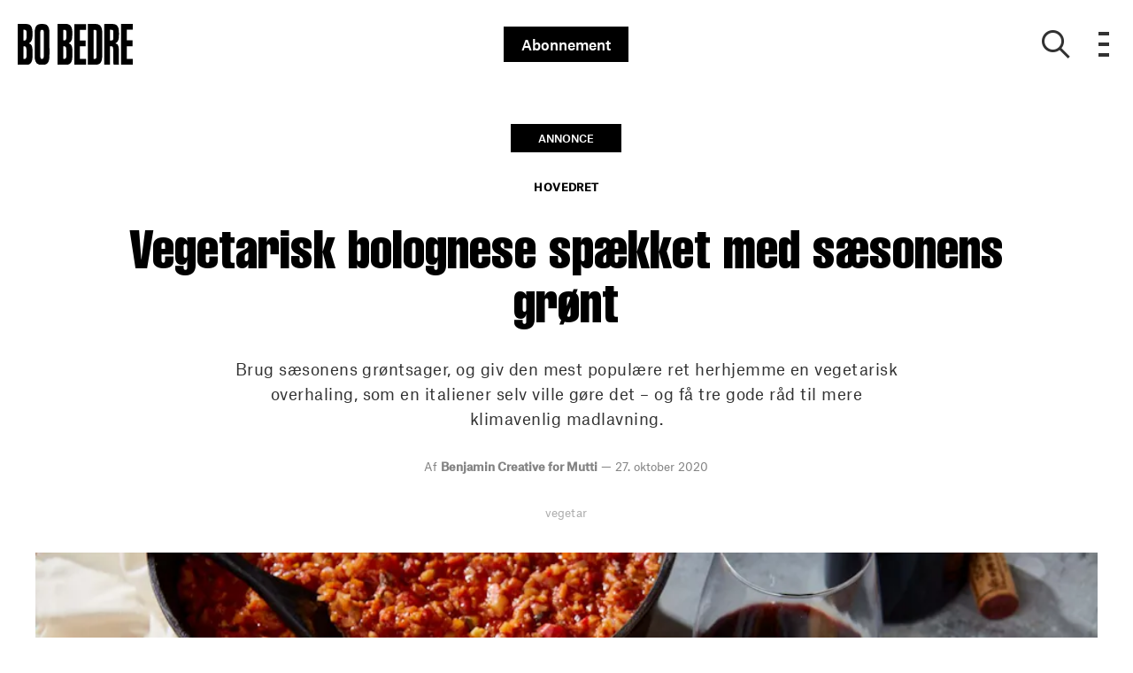

--- FILE ---
content_type: text/html; charset=utf-8
request_url: https://bobedre.dk/opskrifter/hovedret/vegetarisk-bolognese-spaekket-med-saesonens-groent
body_size: 47121
content:
<!doctype html>
<html data-n-head-ssr lang="da" data-n-head="%7B%22lang%22:%7B%22ssr%22:%22da%22%7D%7D">
  <head >
    <title>Vegetarisk bolognese spækket med sæsonens grønt | bobedre.dk</title><meta data-n-head="ssr" charset="utf-8"><meta data-n-head="ssr" name="viewport" content="width=device-width, initial-scale=1"><meta data-n-head="ssr" name="mobile-web-app-capable" content="yes"><meta data-n-head="ssr" name="apple-mobile-web-app-capable" content="yes"><meta data-n-head="ssr" name="apple-mobile-web-app-status-bar-style" content="black"><meta data-n-head="ssr" name="HandheldFriendly" content="true"><meta data-n-head="ssr" http-equiv="Accept-CH" content="DPR, Width, Viewport-Width"><meta data-n-head="ssr" http-equiv="X-UA-Compatible" content="IE=edge,chrome=1"><meta data-n-head="ssr" name="format-detection" content="telephone=no,date=no,address=no,email=no,url=no"><meta data-n-head="ssr" name="bwlVersion" content="1.5.2"><meta data-n-head="ssr" property="fb:app_id" content="330659173714901"><meta data-n-head="ssr" property="og:locale" content="da_DK"><meta data-n-head="ssr" property="og:site_name" content="BO BEDRE"><meta data-n-head="ssr" property="theme-color" content="#ed4b36"><meta data-n-head="ssr" name="description" content="Brug sæsonens grøntsager, og giv den mest populære ret herhjemme en vegetarisk overhaling, som en italiener selv ville gøre det – og få tre gode råd til mere klimavenlig madlavning."><meta data-n-head="ssr" property="og:url" content="https://bobedre.dk/opskrifter/hovedret/vegetarisk-bolognese-spaekket-med-saesonens-groent"><meta data-n-head="ssr" property="og:title" content="Sådan kan du lave en lækker vegetarisk bolognese "><meta data-n-head="ssr" property="og:description" content="Annonce | Det er for alvor blevet sæson for comfort food. Og hvad er bedre at ty til end det italienske køkken?"><meta data-n-head="ssr" property="og:type" content="article"><meta data-n-head="ssr" property="article:published_time" content="2020-10-27T09:19:24.000Z"><meta data-n-head="ssr" property="article:modified_time" content="2021-10-14T09:40:03.000Z"><meta data-n-head="ssr" property="article:section" content="Hovedret"><meta data-n-head="ssr" property="og:article:author" content="Benjamin Creative for Mutti"><meta data-n-head="ssr" property="og:image" content="https://images.bonnier.cloud/files/bob/production/2020/10/26095927/BoB_Mutti_FB.jpg?max-w=1200&amp;max-h=630&amp;fit=crop"><meta data-n-head="ssr" property="og:image:type" content="image/jpeg"><meta data-n-head="ssr" property="og:image:secure_url" content="https://images.bonnier.cloud/files/bob/production/2020/10/26095927/BoB_Mutti_FB.jpg?max-w=1200&amp;max-h=630&amp;fit=crop"><meta data-n-head="ssr" property="og:image:width" content="1200"><meta data-n-head="ssr" property="og:image:height" content="630"><meta data-n-head="ssr" name="twitter:card" content="summary_large_image"><meta data-n-head="ssr" name="twitter:description" content="Brug sæsonens grøntsager, og giv den mest populære ret herhjemme en vegetarisk overhaling, som en italiener selv ville gøre det – og få tre gode råd til mere klimavenlig madlavning."><meta data-n-head="ssr" name="twitter:title" content="Vegetarisk bolognese spækket med sæsonens grønt"><meta data-n-head="ssr" name="twitter:image" content="https://images.bonnier.cloud/files/bob/production/2020/10/05141716/VegBolanase4707.jpg"><meta data-n-head="ssr" name="twitter:image" content="https://images.bonnier.cloud/files/bob/production/2020/10/05141716/VegBolanase4707.jpg"><meta data-n-head="ssr" name="cxense-site-id" content="9222363338076056876"><meta data-n-head="ssr" name="cXenseParse:bod-country" content="dk"><meta data-n-head="ssr" name="cXenseParse:bod-brand" content="BOB"><meta data-n-head="ssr" name="cXenseParse:bod-language" content="da"><meta data-n-head="ssr" name="cXenseParse:articleid" content="124477"><meta data-n-head="ssr" name="cXenseParse:bod-pagetype" content="article"><meta data-n-head="ssr" name="cXenseParse:pageclass" content="content"><meta data-n-head="ssr" name="cXenseParse:title" content="Vegetarisk bolognese spækket med sæsonens grønt"><meta data-n-head="ssr" name="cXenseParse:body-text" content="Med vinteren så småt på vej er det for alvor sæson for lækker comfort food, der varmer helt ind i hjertet. Men det er ikke kun sæson for hjertevarm mad – det danske land bugner nemlig lige nu med lækre grøntsager. De kan give god inspiration til vegetariske retter med lokale råvarer, så du kan skabe sæsonprægede og mere klimavenlige retter uden for meget madspild. Men hvordan kan du gøre dine madvaner mere bæredygtige? Det er der mange genveje til, og derfor har vi spurgt chefkok hos italienske Mutti, der er kendt for tomatprodukter af høj kvalitet, Carlo Casoni, hvordan du nemt kan sørge for at tænke mere klimavenligt og få mere ud af dine friske råvarer:  &quot;Skru ned for tempoet og temperaturen, og lav mad ved lavere varme. På den måde ødelægger du ikke ingredienser, du beholder råvarernes smag og du bruger mindre energi. Sørg også for at bruge alt fra dine råvarer, så du ikke smider noget ud. Det kan for eksempel være at gemme ender og knopper fra for eksempel gulerødder, løg og selleri i en pose i fryseren, som du kan lave fond af. Sørg derfor for at købe mindre, så du ikke ender med ubrugte råvarer i køleskabet,&quot; fortæller Carlo Casoni. ”Det er også sådan vi gør hos [Mutti](https://bit.ly/2T3AP4P {&quot;target&quot;:&quot;_blank&quot;,&quot;rel&quot;:&quot;nofollow&quot;}), hvor vi er forpligtet til nul madspild, så vi bruger hele tomaten i vores produkter – Pulp til hakkede og flået tomater, resten bruges puré og koncentrat.” Derudover har Mutti siden 2010 samarbejdet med WWF Verdensnaturfonden for at begrænse brugen af vand og nedætte CO2-fodaftryk fra dyrkning til færdige produkter. I løbet af tre år blev mængden af vand reduceret med 500 millioner liter og CO2 med 20 000 tons.En måde at sørge for at få brugt alle de grøntsager, er med Carlo Casonis opskrift på en ægte, italiensk bolognese i en vegetarisk version. Her kan du nemt få brugt en masse af sæsonens grønt og lave comfort food af høj kvalitet, der varmer i den kolde tid. Og med Muttis dåsetomater får du smagen af friske, solmodne sommertomater fordi de bliver produceret bare 24 timer efter høst. ## Ægte italiensk, vegetarisk bolognese 4 personer ### Det skal du bruge* 200 g [Mutti-cherrytomater](https://mutti-parma.com/dk/mutti-produkter/cherrytomater/ {&quot;target&quot;:&quot;_blank&quot;,&quot;rel&quot;:&quot;nofollow&quot;})* 1 spsk [Mutti-dobbeltkoncentrat](https://mutti-parma.com/dk/produktkategori/concentrato/ {&quot;target&quot;:&quot;_blank&quot;,&quot;rel&quot;:&quot;nofollow&quot;})* 400 g spaghetti* 1 gulerod skåret i terninger* 1 bladselleri skåret i terninger* 1 rød peber skåret i terninger* 1 auberginer skåret i terninger* 2 courgetter skåret i terninger* 10 blade basilikum* 1,5 dl grøntsagsfond* 1 hakket hvidløg* 100 g parmesanost* Salt### Sådan gør duBrun løg sammen med selleri og gulerødder i en pande ved middel varme. Tilsæt efter fem minutter resten af grøntsagerne, og steg dem i yderligere 10 minutter. Tilsæt Mutti-cherrytomater og -koncentrat, som du fortynder med grøntsagsfonden. Kog i 10 minutter. Kom vand i en gryde, tilsæt rigeligt salt, og bring i kog. Tilsæt spaghetti, og kog i mindst 10 minutter. Hæld vandet fra spaghettien, og overfør dem til panden med tomatsauce sammen med friskrevet basilikum. Servér med smuldret parmesanost ovenpå, og nyd den med et glas fyldig rødvin."><meta data-n-head="ssr" name="cXenseParse:description" content="Brug sæsonens grøntsager, og giv den mest populære ret herhjemme en vegetarisk overhaling, som en italiener selv ville gøre det – og få tre gode råd til mere klimavenlig madlavning."><meta data-n-head="ssr" name="cXenseParse:image" content="https://images.bonnier.cloud/files/bob/production/2020/10/05141716/VegBolanase4707.jpg"><meta data-n-head="ssr" name="cXenseParse:bod-danishsearchtitle" content="Vegetarisk bolognese spækket med sæsonens grønt"><meta data-n-head="ssr" name="cXenseParse:recs:recommendable" content="true"><meta data-n-head="ssr" name="cXenseParse:bod-metatag-changedate" content="2021-10-14T09:40:03.000Z"><meta data-n-head="ssr" name="cXenseParse:recs:publishtime" content="2020-10-27T09:19:24.000Z"><meta data-n-head="ssr" name="cXenseParse:time:bod-featuredtime" content="2020-10-27T09:19:24.000Z"><meta data-n-head="ssr" name="cXenseParse:bod-reading-time" content="4"><meta data-n-head="ssr" name="cXenseParse:bod-taxo-cat" content="Hovedret"><meta data-n-head="ssr" name="cXenseParse:bod-taxo-cat-url" content="https://bobedre.dk/opskrifter/hovedret"><meta data-n-head="ssr" name="cXenseParse:bod-taxo-cat-top" content="Opskrifter"><meta data-n-head="ssr" name="cXenseParse:bod-taxo-editorial-type" content=""><meta data-n-head="ssr" name="cXenseParse:bod-commercial_format" content="Advertorial"><meta data-n-head="ssr" name="cXenseParse:bod-commercial_label" content="Annonce"><meta data-n-head="ssr" name="cXenseParse:bod-taxo-tag" content="vegetar"><meta data-n-head="ssr" name="bcm-brand" content="BOB"><meta data-n-head="ssr" name="bcm-country" content="dk"><meta data-n-head="ssr" name="bcm-type" content="site"><meta data-n-head="ssr" name="bcm-tablet-breakpoint" content="1025"><meta data-n-head="ssr" name="bcm-mobile-breakpoint" content="768"><meta data-n-head="ssr" name="bcm-title" content="Vegetarisk bolognese spækket med sæsonens grønt"><meta data-n-head="ssr" name="bcm-advertorial-label" content="Annonce"><meta data-n-head="ssr" name="bcm-advertorial-type" content="Advertorial"><meta data-n-head="ssr" name="bcm-sub" content="Opskrifter"><meta data-n-head="ssr" name="bcm-categories" content="Hovedret,Opskrifter"><meta data-n-head="ssr" name="bcm-tags" content="vegetar"><meta data-n-head="ssr" name="k5a:contentTag" content="vegetar"><meta data-n-head="ssr" name="robots" content="max-image-preview:large"><meta data-n-head="ssr" property="bad:device" name="bad:device" content="desktop"><meta data-n-head="ssr" property="bad:pageType" name="bad:pageType" content="article"><meta data-n-head="ssr" data-n-head="ssr" name="cXenseParse:bod-dominantimage-crop-tv" content="q=60&amp;fp-x=0.5&amp;fp-y=0.5&amp;fit=crop&amp;crop=focalpoint&amp;ar=13:9"><meta data-n-head="ssr" data-n-head="ssr" name="cXenseParse:bod-dominantimage-crop-square" content="q=60&amp;fp-x=0.5&amp;fp-y=0.5&amp;fit=crop&amp;crop=focalpoint&amp;ar=1:1"><meta data-n-head="ssr" data-n-head="ssr" name="cXenseParse:bod-dominantimage-crop-wide169" content="q=60&amp;fp-x=0.5&amp;fp-y=0.5&amp;fit=crop&amp;crop=focalpoint&amp;ar=16:9"><meta data-n-head="ssr" data-n-head="ssr" name="cXenseParse:bod-dominantimage-crop-tv" content="q=60&amp;fp-x=0.5&amp;fp-y=0.5&amp;fit=crop&amp;crop=focalpoint&amp;ar=13:9"><meta data-n-head="ssr" data-n-head="ssr" name="cXenseParse:bod-dominantimage-crop-square" content="q=60&amp;fp-x=0.5&amp;fp-y=0.5&amp;fit=crop&amp;crop=focalpoint&amp;ar=1:1"><meta data-n-head="ssr" data-n-head="ssr" name="cXenseParse:bod-dominantimage-crop-wide169" content="q=60&amp;fp-x=0.5&amp;fp-y=0.5&amp;fit=crop&amp;crop=focalpoint&amp;ar=16:9"><meta data-n-head="ssr" data-n-head="ssr" name="cXenseParse:bod-dominantimage-crop-tv" content="q=60&amp;fp-x=0.5&amp;fp-y=0.5&amp;fit=crop&amp;crop=focalpoint&amp;ar=13:9"><meta data-n-head="ssr" data-n-head="ssr" name="cXenseParse:bod-dominantimage-crop-square" content="q=60&amp;fp-x=0.5&amp;fp-y=0.5&amp;fit=crop&amp;crop=focalpoint&amp;ar=1:1"><meta data-n-head="ssr" data-n-head="ssr" name="cXenseParse:bod-dominantimage-crop-wide169" content="q=60&amp;fp-x=0.5&amp;fp-y=0.5&amp;fit=crop&amp;crop=focalpoint&amp;ar=16:9"><meta data-n-head="ssr" data-n-head="ssr" name="cXenseParse:bod-dominantimage-crop-tv" content="q=60&amp;fp-x=0.5&amp;fp-y=0.5&amp;fit=crop&amp;crop=focalpoint&amp;ar=13:9"><meta data-n-head="ssr" data-n-head="ssr" name="cXenseParse:bod-dominantimage-crop-square" content="q=60&amp;fp-x=0.5&amp;fp-y=0.5&amp;fit=crop&amp;crop=focalpoint&amp;ar=1:1"><meta data-n-head="ssr" data-n-head="ssr" name="cXenseParse:bod-dominantimage-crop-wide169" content="q=60&amp;fp-x=0.5&amp;fp-y=0.5&amp;fit=crop&amp;crop=focalpoint&amp;ar=16:9"><meta data-n-head="ssr" data-n-head="ssr" name="cXenseParse:bod-dominantimage-crop-tv" content="q=60&amp;fp-x=0.5&amp;fp-y=0.5&amp;fit=crop&amp;crop=focalpoint&amp;ar=13:9"><meta data-n-head="ssr" data-n-head="ssr" name="cXenseParse:bod-dominantimage-crop-square" content="q=60&amp;fp-x=0.5&amp;fp-y=0.5&amp;fit=crop&amp;crop=focalpoint&amp;ar=1:1"><meta data-n-head="ssr" data-n-head="ssr" name="cXenseParse:bod-dominantimage-crop-wide169" content="q=60&amp;fp-x=0.5&amp;fp-y=0.5&amp;fit=crop&amp;crop=focalpoint&amp;ar=16:9"><meta data-n-head="ssr" data-n-head="ssr" name="cXenseParse:bod-dominantimage-crop-tv" content="q=60&amp;fp-x=0.5&amp;fp-y=0.5&amp;fit=crop&amp;crop=focalpoint&amp;ar=13:9"><meta data-n-head="ssr" data-n-head="ssr" name="cXenseParse:bod-dominantimage-crop-square" content="q=60&amp;fp-x=0.5&amp;fp-y=0.5&amp;fit=crop&amp;crop=focalpoint&amp;ar=1:1"><meta data-n-head="ssr" data-n-head="ssr" name="cXenseParse:bod-dominantimage-crop-wide169" content="q=60&amp;fp-x=0.5&amp;fp-y=0.5&amp;fit=crop&amp;crop=focalpoint&amp;ar=16:9"><meta data-n-head="ssr" data-n-head="ssr" name="cXenseParse:bod-dominantimage-crop-tv" content="q=60&amp;fp-x=0.5&amp;fp-y=0.5&amp;fit=crop&amp;crop=focalpoint&amp;ar=13:9"><meta data-n-head="ssr" data-n-head="ssr" name="cXenseParse:bod-dominantimage-crop-square" content="q=60&amp;fp-x=0.5&amp;fp-y=0.5&amp;fit=crop&amp;crop=focalpoint&amp;ar=1:1"><meta data-n-head="ssr" data-n-head="ssr" name="cXenseParse:bod-dominantimage-crop-wide169" content="q=60&amp;fp-x=0.5&amp;fp-y=0.5&amp;fit=crop&amp;crop=focalpoint&amp;ar=16:9"><link data-n-head="ssr" rel="icon" type="image/x-icon" href="/favicon.ico"><link data-n-head="ssr" rel="preconnect" href="https://dev.visualwebsiteoptimizer.com"><link data-n-head="ssr" rel="canonical" href="https://bobedre.dk/opskrifter/hovedret/vegetarisk-bolognese-spaekket-med-saesonens-groent"><link data-n-head="ssr" rel="alternate" type="application/rss+xml" title="BO BEDRE RSS feed" href="https://bobedre.dk/feed/rss"><link data-n-head="ssr" rel="alternate" hreflang="da-DK" href="https://bobedre.dk/opskrifter/hovedret/vegetarisk-bolognese-spaekket-med-saesonens-groent"><link data-n-head="ssr" rel="preload" as="image" href="https://images-bonnier.imgix.net/files/bob/production/2020/10/05141746/VegBolanase4705-2.jpg?auto=compress,format&amp;w=1024" srcset="https://images-bonnier.imgix.net/files/bob/production/2020/10/05141746/VegBolanase4705-2.jpg?auto=compress,format&amp;w=1024, https://images-bonnier.imgix.net/files/bob/production/2020/10/05141746/VegBolanase4705-2.jpg?auto=compress,format&amp;w=960, https://images-bonnier.imgix.net/files/bob/production/2020/10/05141746/VegBolanase4705-2.jpg?auto=compress,format&amp;w=900, https://images-bonnier.imgix.net/files/bob/production/2020/10/05141746/VegBolanase4705-2.jpg?auto=compress,format&amp;w=800, https://images-bonnier.imgix.net/files/bob/production/2020/10/05141746/VegBolanase4705-2.jpg?auto=compress,format&amp;w=600, https://images-bonnier.imgix.net/files/bob/production/2020/10/05141746/VegBolanase4705-2.jpg?auto=compress,format&amp;w=500, https://images-bonnier.imgix.net/files/bob/production/2020/10/05141746/VegBolanase4705-2.jpg?auto=compress,format&amp;w=400, https://images-bonnier.imgix.net/files/bob/production/2020/10/05141746/VegBolanase4705-2.jpg?auto=compress,format&amp;w=350, https://images-bonnier.imgix.net/files/bob/production/2020/10/05141746/VegBolanase4705-2.jpg?auto=compress,format&amp;w=300, https://images-bonnier.imgix.net/files/bob/production/2020/10/05141746/VegBolanase4705-2.jpg?auto=compress,format&amp;w=275, https://images-bonnier.imgix.net/files/bob/production/2020/10/05141746/VegBolanase4705-2.jpg?auto=compress,format&amp;w=250, https://images-bonnier.imgix.net/files/bob/production/2020/10/05141746/VegBolanase4705-2.jpg?auto=compress,format&amp;w=225, https://images-bonnier.imgix.net/files/bob/production/2020/10/05141746/VegBolanase4705-2.jpg?auto=compress,format&amp;w=200, https://images-bonnier.imgix.net/files/bob/production/2020/10/05141746/VegBolanase4705-2.jpg?auto=compress,format&amp;w=175, https://images-bonnier.imgix.net/files/bob/production/2020/10/05141746/VegBolanase4705-2.jpg?auto=compress,format&amp;w=150, https://images-bonnier.imgix.net/files/bob/production/2020/10/05141746/VegBolanase4705-2.jpg?auto=compress,format&amp;w=125, https://images-bonnier.imgix.net/files/bob/production/2020/10/05141746/VegBolanase4705-2.jpg?auto=compress,format&amp;w=100"><script data-n-head="ssr" type="text/javascript" id="vwoCode">  window._vwo_code || (function() {
            var account_id = 713144,
                version = 2.1,
                settings_tolerance = 2000,
                hide_element = 'body',
                hide_element_style = 'opacity:0 !important;filter:alpha(opacity=0) !important;background:none !important;transition:none !important;',
                f = false, w = window, d = document, v = d.querySelector('#vwoCode'),
                cK = '_vwo_' + account_id + '_settings', cc = {};
            try {
              var c = JSON.parse(localStorage.getItem('_vwo_' + account_id + '_config'));
              cc = c && typeof c === 'object' ? c : {};
            } catch (e) {}
            var stT = cc.stT === 'session' ? w.sessionStorage : w.localStorage;
            code = {
              use_existing_jquery: function() { return typeof use_existing_jquery !== 'undefined' ? use_existing_jquery : undefined; },
              library_tolerance: function() { return typeof library_tolerance !== 'undefined' ? library_tolerance : undefined; },
              settings_tolerance: function() { return cc.sT || settings_tolerance; },
              hide_element_style: function() { return '{' + (cc.hES || hide_element_style) + '}'; },
              hide_element: function() {
                if (performance.getEntriesByName('first-contentful-paint')[0]) { return ''; }
                return typeof cc.hE === 'string' ? cc.hE : hide_element;
              },
              getVersion: function() { return version; },
              finish: function(e) {
                if (!f) {
                  f = true;
                  var t = d.getElementById('_vis_opt_path_hides');
                  if (t) t.parentNode.removeChild(t);
                  if (e) (new Image).src = 'https://dev.visualwebsiteoptimizer.com/ee.gif?a=' + account_id + e;
                }
              },
              finished: function() { return f; },
              addScript: function(e) {
                var t = d.createElement('script');
                t.type = 'text/javascript';
                if (e.src) { t.src = e.src; } else { t.text = e.text; }
                d.getElementsByTagName('head')[0].appendChild(t);
              },
              load: function(e, t) {
                var i = this.getSettings(), n = d.createElement('script'), r = this;
                t = t || {};
                if (i) {
                  n.textContent = i;
                  d.getElementsByTagName('head')[0].appendChild(n);
                  if (!w.VWO || VWO.caE) {
                    stT.removeItem(cK);
                    r.load(e);
                  }
                } else {
                  var o = new XMLHttpRequest();
                  o.open('GET', e, true);
                  o.withCredentials = !t.dSC;
                  o.responseType = t.responseType || 'text';
                  o.onload = function() {
                    if (t.onloadCb) { return t.onloadCb(o, e); }
                    if (o.status === 200) { _vwo_code.addScript({ text: o.responseText }); }
                    else { _vwo_code.finish('&e=loading_failure:' + e); }
                  };
                  o.onerror = function() {
                    if (t.onerrorCb) { return t.onerrorCb(e); }
                    _vwo_code.finish('&e=loading_failure:' + e);
                  };
                  o.send();
                }
              },
              getSettings: function() {
                try {
                  var e = stT.getItem(cK);
                  if (!e) { return; }
                  e = JSON.parse(e);
                  if (Date.now() > e.e) {
                    stT.removeItem(cK);
                    return;
                  }
                  return e.s;
                } catch (e) { return; }
              },
              init: function() {
                if (d.URL.indexOf('__vwo_disable__') > -1) return;
                var e = this.settings_tolerance();
                w._vwo_settings_timer = setTimeout(function() {
                  _vwo_code.finish();
                  stT.removeItem(cK);
                }, e);
                var t;
                if (this.hide_element() !== 'body') {
                  t = d.createElement('style');
                  var i = this.hide_element(), n = i ? i + this.hide_element_style() : '', r = d.getElementsByTagName('head')[0];
                  t.setAttribute('id', '_vis_opt_path_hides');
                  v && t.setAttribute('nonce', v.nonce);
                  t.setAttribute('type', 'text/css');
                  if (t.styleSheet) t.styleSheet.cssText = n;
                  else t.appendChild(d.createTextNode(n));
                  r.appendChild(t);
                } else {
                  t = d.getElementsByTagName('head')[0];
                  var n = d.createElement('div');
                  n.style.cssText = 'z-index: 2147483647 !important;position: fixed !important;left: 0 !important;top: 0 !important;width: 100% !important;height: 100% !important;background: white !important;';
                  n.setAttribute('id', '_vis_opt_path_hides');
                  n.classList.add('_vis_hide_layer');
                  t.parentNode.insertBefore(n, t.nextSibling);
                }
                var o = 'https://dev.visualwebsiteoptimizer.com/j.php?a=' + account_id + '&u=' + encodeURIComponent(d.URL) + '&vn=' + version;
                if (w.location.search.indexOf('_vwo_xhr') !== -1) {
                  this.addScript({ src: o });
                } else {
                  this.load(o + '&x=true');
                }
              }
            };
            w._vwo_code = code;
            code.init();
          })();
      
          window.VWO = window.VWO || [];
          window.VWO.push(['onVariationApplied', function(data) {
            var expId = data[1];
            var variationId = data[2];
            if (typeof(_vwo_exp[expId].comb_n[variationId]) !== 'undefined' && ['VISUAL_AB', 'VISUAL', 'SPLIT_URL', 'SURVEY'].indexOf(_vwo_exp[expId].type) > -1) {
              var x = [_vwo_exp[expId].comb_n[variationId]];
              window._mfq = window._mfq || [];
              window._mfq.push(["tag", "Variant: " + x]);
            }
          }]);  </script><script data-n-head="ssr" data-hid="gtm-script">if(!window._gtm_init){window._gtm_init=1;(function(w,n,d,m,e,p){w[d]=(w[d]==1||n[d]=='yes'||n[d]==1||n[m]==1||(w[e]&&w[e][p]&&w[e][p]()))?1:0})(window,navigator,'doNotTrack','msDoNotTrack','external','msTrackingProtectionEnabled');(function(w,d,s,l,x,y){w[x]={};w._gtm_inject=function(i){if(w.doNotTrack||w[x][i])return;w[x][i]=1;w[l]=w[l]||[];w[l].push({'gtm.start':new Date().getTime(),event:'gtm.js'});var f=d.getElementsByTagName(s)[0],j=d.createElement(s);j.async=true;j.src='https://www.googletagmanager.com/gtm.js?id='+i;f.parentNode.insertBefore(j,f);}})(window,document,'script','dataLayer','_gtm_ids','_gtm_inject')}</script><script data-n-head="ssr" data-hid="CookieConsent" id="CookieConsent" type="text/javascript" charset="utf-8">window.gdprAppliesGlobally=true;(function(){function r(e){if(!window.frames[e]){if(document.body&&document.body.firstChild){var t=document.body;var n=document.createElement("iframe");n.style.display="none";n.name=e;n.title=e;t.insertBefore(n,t.firstChild)}else{setTimeout(function(){r(e)},5)}}}function e(n,i,o,c,s){function e(e,t,n,r){if(typeof n!=="function"){return}if(!window[i]){window[i]=[]}var a=false;if(s){a=s(e,r,n)}if(!a){window[i].push({command:e,version:t,callback:n,parameter:r})}}e.stub=true;e.stubVersion=2;function t(r){if(!window[n]||window[n].stub!==true){return}if(!r.data){return}var a=typeof r.data==="string";var e;try{e=a?JSON.parse(r.data):r.data}catch(t){return}if(e[o]){var i=e[o];window[n](i.command,i.version,function(e,t){var n={};n[c]={returnValue:e,success:t,callId:i.callId};r.source.postMessage(a?JSON.stringify(n):n,"*")},i.parameter)}}if(typeof window[n]!=="function"){window[n]=e;if(window.addEventListener){window.addEventListener("message",t,false)}else{window.attachEvent("onmessage",t)}}}e("__tcfapi","__tcfapiBuffer","__tcfapiCall","__tcfapiReturn");r("__tcfapiLocator");(function(e,t){var n=document.createElement("link");n.rel="preload";n.as="script";var r=document.createElement("script");r.id="spcloader";r.type="text/javascript";r["async"]=true;r.charset="utf-8";var a="https://sdk.privacy-center.org/"+e+"/loader.js?target_type=notice&target="+t;n.href=a;r.src=a;var i=document.getElementsByTagName("script")[0];i.parentNode.insertBefore(n,i);i.parentNode.insertBefore(r,i)})("fb809c51-e9cd-4e35-a92d-e44bb858841e","ggjHm33Y")})();</script><script data-n-head="ssr" data-hid="DidomiConfig" innterHTML="window.didomiConfig = {
        user: {
          bots: {
            consentRequired: false,
            types: ['crawlers', 'performance'],
            extraUserAgents: [],
          }
        }
      }" type="text/javascript" charset="utf-8"></script><script data-n-head="ssr" data-hid="gpt-script-id" src="https://securepubads.g.doubleclick.net/tag/js/gpt.js" data-vendor="google"></script><script data-n-head="ssr" data-hid="rubicon-script-id" src="https://micro.rubiconproject.com/prebid/dynamic/12954.js?site=BP_DK" id="rubicon-script-id" data-vendor="iab:52"></script><script data-n-head="ssr" data-hid="cxense" src="https://cdn.cxense.com/cx.cce.js" defer ssr="false"></script><script data-n-head="ssr" data-hid="common-bonnier-datalayer-cloud-script" src="https://europe-west1-bonnier-big-data.cloudfunctions.net/commonBonnierDataLayer" async></script><script data-n-head="ssr" data-hid="cxense-init" type="text/javascript" charset="utf-8">
            window.cX = window.cX || {}
            window.cX.callQueue = window.cX.callQueue || []
            window.cX.callQueue.push(['setSiteId', '9222363338076056876'])
            window.cX.callQueue.push(['sendPageViewEvent'])
          </script><script data-n-head="ssr" data-hid="piano-script" type="text/javascript" charset="utf-8" ssr="false">
          tp = window.tp || [];
          tp.push(["setAid", 'VsarSMejpu']);
          tp.push(["setSandbox", false]);
          tp.push(["setCxenseSiteId", '9222363338076056876']);

          (function(src) {
              var a = document.createElement("script");
              a.type = "text/javascript";
              a.async = true;
              a.src = src;
              var b = document.getElementsByTagName("script")[0];
              b.parentNode.insertBefore(a, b)
          })("https://cdn.tinypass.com/api/tinypass.min.js");
      </script><script data-n-head="ssr" type="application/ld+json">[{"@context":"https://schema.org","@type":"Article","@id":"https://bobedre.dk/opskrifter/hovedret/vegetarisk-bolognese-spaekket-med-saesonens-groent#article","inLanguage":"da-DK","url":"https://bobedre.dk/opskrifter/hovedret/vegetarisk-bolognese-spaekket-med-saesonens-groent","mainEntityOfPage":"https://bobedre.dk/opskrifter/hovedret/vegetarisk-bolognese-spaekket-med-saesonens-groent","name":"Vegetarisk bolognese spækket med sæsonens grønt","image":"https://images.bonnier.cloud/files/bob/production/2020/10/05141716/VegBolanase4707.jpg","description":"Brug sæsonens grøntsager, og giv den mest populære ret herhjemme en vegetarisk overhaling, som en italiener selv ville gøre det – og få tre gode råd til mere klimavenlig madlavning.","headline":"Vegetarisk bolognese spækket med sæsonens grønt","datePublished":"2020-10-27T09:19:24.000Z","dateModified":"2021-10-14T09:40:03.000Z","publisher":[{"@type":"Organization","url":"https://bobedre.dk","name":"BO BEDRE","description":"BO BEDRE holder dig orienteret om det nyeste inden for bolig, arkitektur, design og mad. Find boligreportager og designnyheder online på bobedre.dk","logo":[{"@type":"ImageObject","url":"bobedre.dk/logo.png"}]}],"author":[{"@type":"Person","@id":"https://bobedre.dk/author/benjamin-creative-for-mutti#Person","name":"Benjamin Creative for Mutti","url":"https://bobedre.dk/author/benjamin-creative-for-mutti","jobTitle":null,"description":"","image":[]}],"potentialAction":[{"@type":"ReadAction","target":["https://bobedre.dk"]},{"@type":"SearchAction","target":[{"@type":"EntryPoint","urlTemplate":"https://bobedre.dk/search?s={search_term_string}"}],"query-input":[{"@type":"PropertyValueSpecification","valueRequired":"https://schema.org/True","valueName":"search_term_string"}]}]},{},{},{"@context":"https://schema.org","@type":"BreadcrumbList","itemListElement":[{"@context":"https://schema.org","@type":"ListItem","position":0,"name":"opskrifter","item":"https://bobedre.dk/opskrifter"},{"@context":"https://schema.org","@type":"ListItem","position":1,"name":"hovedret","item":"https://bobedre.dk/opskrifter/hovedret"},{"@context":"https://schema.org","@type":"ListItem","position":2,"name":"vegetarisk bolognese spaekket med saesonens groent","item":null}]},{}]</script><link rel="preload" href="/_nuxt/dbeb5ec.js" as="script"><link rel="preload" href="/_nuxt/721b5e5.js" as="script"><link rel="preload" href="/_nuxt/css/50bdf8d.css" as="style"><link rel="preload" href="/_nuxt/5b37ddc.js" as="script"><link rel="preload" href="/_nuxt/css/a344fad.css" as="style"><link rel="preload" href="/_nuxt/89ef3a5.js" as="script"><link rel="preload" href="/_nuxt/5bb1b00.js" as="script"><link rel="preload" href="/_nuxt/css/8ebff97.css" as="style"><link rel="preload" href="/_nuxt/f895dda.js" as="script"><link rel="preload" href="/_nuxt/css/05f5678.css" as="style"><link rel="preload" href="/_nuxt/0068302.js" as="script"><link rel="preload" href="/_nuxt/9d92f91.js" as="script"><link rel="preload" href="/_nuxt/css/72dfce7.css" as="style"><link rel="preload" href="/_nuxt/01ec2cc.js" as="script"><link rel="preload" href="/_nuxt/css/bde78eb.css" as="style"><link rel="preload" href="/_nuxt/6a3c890.js" as="script"><link rel="preload" href="/_nuxt/142573b.js" as="script"><link rel="preload" href="/_nuxt/css/fd249dc.css" as="style"><link rel="preload" href="/_nuxt/6009f3d.js" as="script"><link rel="preload" href="/_nuxt/css/52dfea7.css" as="style"><link rel="preload" href="/_nuxt/9bf6989.js" as="script"><link rel="preload" href="/_nuxt/css/e274859.css" as="style"><link rel="preload" href="/_nuxt/bb7e12d.js" as="script"><link rel="stylesheet" href="/_nuxt/css/50bdf8d.css"><link rel="stylesheet" href="/_nuxt/css/a344fad.css"><link rel="stylesheet" href="/_nuxt/css/8ebff97.css"><link rel="stylesheet" href="/_nuxt/css/05f5678.css"><link rel="stylesheet" href="/_nuxt/css/72dfce7.css"><link rel="stylesheet" href="/_nuxt/css/bde78eb.css"><link rel="stylesheet" href="/_nuxt/css/fd249dc.css"><link rel="stylesheet" href="/_nuxt/css/52dfea7.css"><link rel="stylesheet" href="/_nuxt/css/e274859.css">
  </head>
  <body class="no-js" data-n-head="%7B%22class%22:%7B%22ssr%22:%22no-js%22%7D%7D">
    <noscript data-n-head="ssr" data-hid="gtm-noscript" data-pbody="true"><iframe src="https://www.googletagmanager.com/ns.html?id=GTM-5HQ6KLM&" height="0" width="0" style="display:none;visibility:hidden" title="gtm"></iframe></noscript><div data-server-rendered="true" id="__nuxt"><!----><div id="__layout"><main data-fetch-key="data-v-e7b286b2:0" data-v-e7b286b2><div id="mkt-placement-5" data-v-afb14004 data-v-e7b286b2></div> <div id="mkt-placement-4" data-v-afb14004 data-v-e7b286b2></div> <div id="mkt-placement-11" data-v-afb14004 data-v-e7b286b2></div> <div data-v-e7b286b2><div class="vue-portal-target" data-v-e7b286b2></div></div> <header id="header" class="header" data-v-7ab33d45 data-v-e7b286b2><input id="main-menu-toggle" type="checkbox" tabindex="-1" class="js-menu-fallback-checkbox" data-v-7ab33d45> <div class="header-grid" data-v-7ab33d45><div class="header-grid__left" data-v-7ab33d45><a href="/" title="Tilbage til forsiden" class="header__logo nuxt-link-active" data-v-35f2079a data-v-7ab33d45><img src="/logo.svg" alt="Brand logo" data-v-35f2079a></a></div> <div class="header-grid__middle" data-v-7ab33d45><a target="_blank" rel="noopener noreferrer nofollow" href="https://abonnement.bobedre.dk/brand/bo-bedre/?media=Abonner_link" class="subscribe-btn" data-v-7ab33d45>Abonnement</a></div> <div class="header-grid__right" data-v-7ab33d45><button aria-label="Show search" class="btn--clean header-grid__right__search" data-v-7ab33d45><i class="icon-search" data-v-7ab33d45></i></button> <label aria-expanded="false" aria-controls="offcanvas" aria-label="Open menu" tabindex="0" for="main-menu-toggle" class="header-grid__right__menu" style="outline: none; user-select: none" data-v-7ab33d45><div class="hamburger" data-v-7ab33d45><span data-v-7ab33d45></span> <span data-v-7ab33d45></span> <span data-v-7ab33d45></span> <span data-v-7ab33d45></span></div></label> <!----> <div class="no-js__menu" data-v-7ab33d45><div class="overlay-wrapper" data-v-358de686 data-v-7ab33d45><div class="overlay-inner" data-v-358de686><div class="container show-menu" data-v-5702ebc4 data-v-7ab33d45><div class="mobile-search" data-v-5702ebc4><div class="mobile-search__input" data-v-514ef90f data-v-5702ebc4><div class="search-container" data-v-514ef90f><div class="centered-form" data-v-514ef90f><form data-v-514ef90f><input placeholder="Søg" type="search" tabindex="-1" value="" class="search__input" data-v-514ef90f> <button type="submit" class="search-arrow-container" data-v-514ef90f><svg viewBox="0 0 24 24" class="btn-search" data-v-514ef90f><use xlink:href="/_nuxt/img/sprite.2d4c96a.svg#search"></use></svg></button></form></div></div></div></div> <div class="grid-menu" data-v-5702ebc4><div role="menuitem" class="grid-menu__item" data-v-5702ebc4><div class="main-menu" data-v-5702ebc4><div class="main-menu__header" data-v-5702ebc4><a href="/boliger" data-v-5702ebc4><span data-v-5702ebc4>Boliger</span></a> <button class="main-menu__icon" data-v-5702ebc4><i class="icon-arrow-down" data-v-5702ebc4></i></button></div> <div class="main-menu__content sub-menu" data-v-5702ebc4><ul class="sub-menu__list" data-v-5702ebc4><li class="sub-menu__item" data-v-5702ebc4><a href="/boliger/sommerhuse" data-v-5702ebc4><span data-v-5702ebc4>Sommerhuse</span></a></li><li class="sub-menu__item" data-v-5702ebc4><a href="/boliger/huse" data-v-5702ebc4><span data-v-5702ebc4>Huse</span></a></li><li class="sub-menu__item" data-v-5702ebc4><a href="/boliger/lejligheder" data-v-5702ebc4><span data-v-5702ebc4>Lejligheder</span></a></li><li class="sub-menu__item" data-v-5702ebc4><a href="/boliger/slotte" data-v-5702ebc4><span data-v-5702ebc4>Slotte og herregårde</span></a></li><li class="sub-menu__item" data-v-5702ebc4><a href="/tags/smarthome" data-v-5702ebc4><span data-v-5702ebc4>Smarthome</span></a></li></ul></div></div></div><div role="menuitem" class="grid-menu__item" data-v-5702ebc4><div class="main-menu" data-v-5702ebc4><div class="main-menu__header" data-v-5702ebc4><a href="/indretning" data-v-5702ebc4><span data-v-5702ebc4>Indretning</span></a> <button class="main-menu__icon" data-v-5702ebc4><i class="icon-arrow-down" data-v-5702ebc4></i></button></div> <div class="main-menu__content sub-menu" data-v-5702ebc4><ul class="sub-menu__list" data-v-5702ebc4><li class="sub-menu__item" data-v-5702ebc4><a href="/indretning/stue" data-v-5702ebc4><span data-v-5702ebc4>Stue</span></a></li><li class="sub-menu__item" data-v-5702ebc4><a href="/indretning/badevaerelse" data-v-5702ebc4><span data-v-5702ebc4>Badeværelse</span></a></li><li class="sub-menu__item" data-v-5702ebc4><a href="/indretning/koekken" data-v-5702ebc4><span data-v-5702ebc4>Køkken</span></a></li><li class="sub-menu__item" data-v-5702ebc4><a href="/indretning/entre" data-v-5702ebc4><span data-v-5702ebc4>Entré</span></a></li><li class="sub-menu__item" data-v-5702ebc4><a href="/indretning/kontor" data-v-5702ebc4><span data-v-5702ebc4>Kontor</span></a></li><li class="sub-menu__item" data-v-5702ebc4><a href="/indretning/sovevaerelse" data-v-5702ebc4><span data-v-5702ebc4>Soveværelse</span></a></li><li class="sub-menu__item" data-v-5702ebc4><a href="/indretning/boernevaerelse" data-v-5702ebc4><span data-v-5702ebc4>Børneværelse</span></a></li><li class="sub-menu__item" data-v-5702ebc4><a href="/indretning/lamper" data-v-5702ebc4><span data-v-5702ebc4>Lamper</span></a></li><li class="sub-menu__item" data-v-5702ebc4><a href="/indretning/planter" data-v-5702ebc4><span data-v-5702ebc4>Planter</span></a></li></ul></div></div></div><div role="menuitem" class="grid-menu__item" data-v-5702ebc4><div class="main-menu" data-v-5702ebc4><div class="main-menu__header" data-v-5702ebc4><a href="/arkitektur" data-v-5702ebc4><span data-v-5702ebc4>Design &amp; Arkitektur</span></a> <button class="main-menu__icon" data-v-5702ebc4><i class="icon-arrow-down" data-v-5702ebc4></i></button></div> <div class="main-menu__content sub-menu" data-v-5702ebc4><ul class="sub-menu__list" data-v-5702ebc4><li class="sub-menu__item" data-v-5702ebc4><a href="/arkitektur" data-v-5702ebc4><span data-v-5702ebc4>Arkitektur</span></a></li><li class="sub-menu__item" data-v-5702ebc4><a href="/design" data-v-5702ebc4><span data-v-5702ebc4>Design</span></a></li><li class="sub-menu__item" data-v-5702ebc4><a href="/kultur" data-v-5702ebc4><span data-v-5702ebc4>Kultur</span></a></li><li class="sub-menu__item" data-v-5702ebc4><a href="/gadgets" data-v-5702ebc4><span data-v-5702ebc4>Gadgets</span></a></li><li class="sub-menu__item" data-v-5702ebc4><a href="/design/design-awards" data-v-5702ebc4><span data-v-5702ebc4>Design Awards</span></a></li><li class="sub-menu__item" data-v-5702ebc4><a href="/design/3-days-of-design" data-v-5702ebc4><span data-v-5702ebc4>3 Days of Design</span></a></li></ul></div></div></div><div role="menuitem" class="grid-menu__item" data-v-5702ebc4><div class="main-menu" data-v-5702ebc4><div class="main-menu__header" data-v-5702ebc4><a href="/opskrifter" class="nuxt-link-active" data-v-5702ebc4><span data-v-5702ebc4>Mad</span></a> <button class="main-menu__icon" data-v-5702ebc4><i class="icon-arrow-down" data-v-5702ebc4></i></button></div> <div class="main-menu__content sub-menu" data-v-5702ebc4><ul class="sub-menu__list" data-v-5702ebc4><li class="sub-menu__item" data-v-5702ebc4><a href="/opskrifter/forret" data-v-5702ebc4><span data-v-5702ebc4>Forret</span></a></li><li class="sub-menu__item" data-v-5702ebc4><a href="/opskrifter/hovedret" class="nuxt-link-active" data-v-5702ebc4><span data-v-5702ebc4>Hovedret</span></a></li><li class="sub-menu__item" data-v-5702ebc4><a href="/opskrifter/dessert" data-v-5702ebc4><span data-v-5702ebc4>Dessert</span></a></li><li class="sub-menu__item" data-v-5702ebc4><a href="/opskrifter/temaer" data-v-5702ebc4><span data-v-5702ebc4>Menu</span></a></li><li class="sub-menu__item" data-v-5702ebc4><a href="/tags/vegetar" data-v-5702ebc4><span data-v-5702ebc4>Vegetar</span></a></li><li class="sub-menu__item" data-v-5702ebc4><a href="/tags/kaffe" data-v-5702ebc4><span data-v-5702ebc4>Kaffe</span></a></li><li class="sub-menu__item" data-v-5702ebc4><a href="/opskrifter/bagvaerk" data-v-5702ebc4><span data-v-5702ebc4>Bagværk</span></a></li><li class="sub-menu__item" data-v-5702ebc4><a href="/opskrifter/drinks" data-v-5702ebc4><span data-v-5702ebc4>Drinks</span></a></li><li class="sub-menu__item" data-v-5702ebc4><a href="/opskrifter/brunch" data-v-5702ebc4><span data-v-5702ebc4>Brunch</span></a></li></ul></div></div></div><div role="menuitem" class="grid-menu__item" data-v-5702ebc4><div class="main-menu" data-v-5702ebc4><div class="main-menu__header" data-v-5702ebc4><a href="/magasinet" data-v-5702ebc4><span data-v-5702ebc4>Magasinet</span></a> <button class="main-menu__icon" data-v-5702ebc4><i class="icon-arrow-down" data-v-5702ebc4></i></button></div> <div class="main-menu__content sub-menu" data-v-5702ebc4><ul class="sub-menu__list" data-v-5702ebc4><li class="sub-menu__item" data-v-5702ebc4><a href="/magasinet/det-nye-magasin/temanummer" data-v-5702ebc4><span data-v-5702ebc4>Det nye magasin</span></a></li><li class="sub-menu__item" data-v-5702ebc4><a href="/magasinet/konkurrencer" data-v-5702ebc4><span data-v-5702ebc4>Konkurrencer</span></a></li><li class="sub-menu__item" data-v-5702ebc4><a href="/kontakt-redaktionen" data-v-5702ebc4><span data-v-5702ebc4>Kontakt redaktionen</span></a></li><li class="sub-menu__item" data-v-5702ebc4><a href="/adresser" data-v-5702ebc4><span data-v-5702ebc4>Adresser</span></a></li></ul></div></div></div></div></div></div></div></div></div></div></header> <!----> <div class="content-wrapper" data-v-e7b286b2><div data-fetch-key="0"><article data-fetch-key="data-v-25b13b0a:0" data-v-25b13b0a><DIV class="v-portal" style="display:none;" data-v-25b13b0a></DIV> <!----> <div class="content composite" data-v-25b13b0a><!----> <div data-template="landscape" class="article-header grid__item--full" data-v-25b13b0a><figure class="article-header__figure"><div class="article-header__figure-wrapper"><picture class="image__skeleton article-header__image" style="padding-top:66.66666666666667%;--focalpoint:50% 50%;" data-v-fdb5bf26><source data-srcset="https://images-bonnier.imgix.net/files/bob/production/2020/10/05141746/VegBolanase4705-2.jpg?auto=compress,format&amp;w=1024, https://images-bonnier.imgix.net/files/bob/production/2020/10/05141746/VegBolanase4705-2.jpg?auto=compress,format&amp;w=960, https://images-bonnier.imgix.net/files/bob/production/2020/10/05141746/VegBolanase4705-2.jpg?auto=compress,format&amp;w=900, https://images-bonnier.imgix.net/files/bob/production/2020/10/05141746/VegBolanase4705-2.jpg?auto=compress,format&amp;w=800, https://images-bonnier.imgix.net/files/bob/production/2020/10/05141746/VegBolanase4705-2.jpg?auto=compress,format&amp;w=600, https://images-bonnier.imgix.net/files/bob/production/2020/10/05141746/VegBolanase4705-2.jpg?auto=compress,format&amp;w=500, https://images-bonnier.imgix.net/files/bob/production/2020/10/05141746/VegBolanase4705-2.jpg?auto=compress,format&amp;w=400, https://images-bonnier.imgix.net/files/bob/production/2020/10/05141746/VegBolanase4705-2.jpg?auto=compress,format&amp;w=350, https://images-bonnier.imgix.net/files/bob/production/2020/10/05141746/VegBolanase4705-2.jpg?auto=compress,format&amp;w=300, https://images-bonnier.imgix.net/files/bob/production/2020/10/05141746/VegBolanase4705-2.jpg?auto=compress,format&amp;w=275, https://images-bonnier.imgix.net/files/bob/production/2020/10/05141746/VegBolanase4705-2.jpg?auto=compress,format&amp;w=250, https://images-bonnier.imgix.net/files/bob/production/2020/10/05141746/VegBolanase4705-2.jpg?auto=compress,format&amp;w=225, https://images-bonnier.imgix.net/files/bob/production/2020/10/05141746/VegBolanase4705-2.jpg?auto=compress,format&amp;w=200, https://images-bonnier.imgix.net/files/bob/production/2020/10/05141746/VegBolanase4705-2.jpg?auto=compress,format&amp;w=175, https://images-bonnier.imgix.net/files/bob/production/2020/10/05141746/VegBolanase4705-2.jpg?auto=compress,format&amp;w=150, https://images-bonnier.imgix.net/files/bob/production/2020/10/05141746/VegBolanase4705-2.jpg?auto=compress,format&amp;w=125, https://images-bonnier.imgix.net/files/bob/production/2020/10/05141746/VegBolanase4705-2.jpg?auto=compress,format&amp;w=100" data-v-fdb5bf26> <img sizes="auto" data-src="https://images-bonnier.imgix.net/files/bob/production/2020/10/05141746/VegBolanase4705-2.jpg?auto=compress,format&amp;w=1024" src="https://images-bonnier.imgix.net/files/bob/production/2020/10/05141746/VegBolanase4705-2.jpg?auto=compress,format&amp;w=1024" alt="" title="" class="image__position__no__lazy" data-v-fdb5bf26></picture></div> <!----></figure> <div class="article-header__content grid__item--full"><header class="article-header__body"><div type="Advertorial" label="Annonce" class="rosnops" data-v-37f380ef><!----> <div class="rosnops__body" data-v-37f380ef><div target="_blank" rel="nofollow" class="rosnops__link" data-v-37f380ef>
      Annonce
    </div></div></div> <div class="article-category"><a href="/opskrifter/hovedret" class="article-category__link nuxt-link-active">
          Hovedret
        </a></div> <h1 class="article-title">
        Vegetarisk bolognese spækket med sæsonens grønt
      </h1> <p class="article-summary">
        Brug sæsonens grøntsager, og giv den mest populære ret herhjemme en vegetarisk overhaling, som en italiener selv ville gøre det – og få tre gode råd til mere klimavenlig madlavning.
      </p> <address class="article-byline" data-v-99d8c536>
  Af 
  <div data-v-99d8c536><div data-v-99d8c536><strong data-v-99d8c536>Benjamin Creative for Mutti</strong> <!----></div></div>
   — 27. oktober  2020
</address> <div class="article-tags"><div class="grid__item--content" data-v-6ec9c175><ul class="tags" data-v-6ec9c175><li class="tags__item" data-v-6ec9c175><a href="/tags/vegetar" title="vegetar" class="tags__link" data-v-6ec9c175>
        vegetar
      </a></li></ul></div></div></header></div></div> <!----> <div type="text_item" uuid="454d3367-5a9b-403e-a27f-8af51799c438" class="grid__item--content" data-v-25b13b0a><div class="markdown cXenseParse"><p>Med vinteren så småt på vej er det for alvor sæson for lækker comfort food, der varmer helt ind i hjertet. Men det er ikke kun sæson for hjertevarm mad – det danske land bugner nemlig lige nu med lækre grøntsager. De kan give god inspiration til vegetariske retter med lokale råvarer, så du kan skabe sæsonprægede og mere klimavenlige retter uden for meget madspild. </p><p>Men hvordan kan du gøre dine madvaner mere bæredygtige? Det er der mange genveje til, og derfor har vi spurgt chefkok hos italienske Mutti, der er kendt for tomatprodukter af høj kvalitet, Carlo Casoni, hvordan du nemt kan sørge for at tænke mere klimavenligt og få mere ud af dine friske råvarer: </p></div></div><div type="sideBySide" widgetBreak="true" class="widget-break" data-v-6d160e8c data-v-25b13b0a><div class="grid__item--content sidebar" data-v-6d160e8c><div class="widget grid__item grid__item--content side-infobox" data-v-1d0a1f23 data-v-6d160e8c><div class="aside__ticket" data-v-1d0a1f23></div> <aside class="infobox" data-v-1d0a1f23><div class="markdown" data-v-1d0a1f23><h2 class="infobox__title cXenseParse" data-v-1d0a1f23>Vegetarisk bolognese er slet ikke bolognese</h2> <div class="cXenseParse" data-v-1d0a1f23><p>Italienske kokke ville faktisk aldrig kalde en vegetarisk version af bolognese &quot;Bolognese&quot;, men bare vegetarisk spaghetti. I byen Bologna, hvor retten stammer fra, finde et råd, der følger oprindelsen og ægtheden af opskriften, der definerer, at vegetarisk version ikke kan kaldes &quot;bolognese&quot;.</p></div></div></aside> <div class="aside__ticket aside__ticket--bottom" data-v-1d0a1f23></div></div> <div class="grid__item--content side-textitem" data-v-6d160e8c><div class="markdown cXenseParse"><p>&quot;Skru ned for tempoet og temperaturen, og lav mad ved lavere varme. På den måde ødelægger du ikke ingredienser, du beholder råvarernes smag og du bruger mindre energi. Sørg også for at bruge alt fra dine råvarer, så du ikke smider noget ud. Det kan for eksempel være at gemme ender og knopper fra for eksempel gulerødder, løg og selleri i en pose i fryseren, som du kan lave fond af. Sørg derfor for at købe mindre, så du ikke ender med ubrugte råvarer i køleskabet,&quot; fortæller Carlo Casoni. </p><p>”Det er også sådan vi gør hos <a href="https://bit.ly/2T3AP4P" target="_blank" rel="nofollow" >Mutti</a>, hvor vi er forpligtet til nul madspild, så vi bruger hele tomaten i vores produkter – Pulp til hakkede og flået tomater, resten bruges puré og koncentrat.” <br>Derudover har Mutti siden 2010 samarbejdet med WWF Verdensnaturfonden for at begrænse brugen af vand og nedætte CO2-fodaftryk fra dyrkning til færdige produkter. I løbet af tre år blev mængden af vand reduceret med 500 millioner liter og CO2 med 20 000 tons.</p><p>En måde at sørge for at få brugt alle de grøntsager, er med Carlo Casonis opskrift på en ægte, italiensk bolognese i en vegetarisk version. Her kan du nemt få brugt en masse af sæsonens grønt og lave comfort food af høj kvalitet, der varmer i den kolde tid. Og med Muttis dåsetomater får du smagen af friske, solmodne sommertomater fordi de bliver produceret bare 24 timer efter høst.</p></div></div></div></div><!----><div type="inserted_code" uuid="c26e445b-1e30-412c-85cc-232ee5d72d60" widgetBreak="true" class="grid__item--content widget-break" data-v-25b13b0a><cookie-consent><div class="widget grid__item--wide"><div class="inserted-code"><div id="codecomp-pldvvk04r"></div></div></div></cookie-consent></div><div type="image" uuid="48d5cdf0-539b-4f8e-a531-eb17efc3a233" widgetBreak="true" class="widget grid__item--content widget-break" data-v-7fb7968a data-v-25b13b0a><figure class="article-image" data-v-7fb7968a><div class="article-image__box" data-v-7fb7968a><span class="article-image__enlarge" data-v-7fb7968a><i class="icon-gallery article-image__icon" data-v-7fb7968a></i></span> <picture class="image__skeleton" style="padding-top:66.66666666666667%;--focalpoint:50% 50%;" data-v-fdb5bf26 data-v-7fb7968a><source data-srcset="https://images-bonnier.imgix.net/files/bob/production/2020/10/05142627/VegBolanase4709.jpg?auto=compress,format&amp;w=1024, https://images-bonnier.imgix.net/files/bob/production/2020/10/05142627/VegBolanase4709.jpg?auto=compress,format&amp;w=960, https://images-bonnier.imgix.net/files/bob/production/2020/10/05142627/VegBolanase4709.jpg?auto=compress,format&amp;w=900, https://images-bonnier.imgix.net/files/bob/production/2020/10/05142627/VegBolanase4709.jpg?auto=compress,format&amp;w=800, https://images-bonnier.imgix.net/files/bob/production/2020/10/05142627/VegBolanase4709.jpg?auto=compress,format&amp;w=600, https://images-bonnier.imgix.net/files/bob/production/2020/10/05142627/VegBolanase4709.jpg?auto=compress,format&amp;w=500, https://images-bonnier.imgix.net/files/bob/production/2020/10/05142627/VegBolanase4709.jpg?auto=compress,format&amp;w=400, https://images-bonnier.imgix.net/files/bob/production/2020/10/05142627/VegBolanase4709.jpg?auto=compress,format&amp;w=350, https://images-bonnier.imgix.net/files/bob/production/2020/10/05142627/VegBolanase4709.jpg?auto=compress,format&amp;w=300, https://images-bonnier.imgix.net/files/bob/production/2020/10/05142627/VegBolanase4709.jpg?auto=compress,format&amp;w=275, https://images-bonnier.imgix.net/files/bob/production/2020/10/05142627/VegBolanase4709.jpg?auto=compress,format&amp;w=250, https://images-bonnier.imgix.net/files/bob/production/2020/10/05142627/VegBolanase4709.jpg?auto=compress,format&amp;w=225, https://images-bonnier.imgix.net/files/bob/production/2020/10/05142627/VegBolanase4709.jpg?auto=compress,format&amp;w=200, https://images-bonnier.imgix.net/files/bob/production/2020/10/05142627/VegBolanase4709.jpg?auto=compress,format&amp;w=175, https://images-bonnier.imgix.net/files/bob/production/2020/10/05142627/VegBolanase4709.jpg?auto=compress,format&amp;w=150, https://images-bonnier.imgix.net/files/bob/production/2020/10/05142627/VegBolanase4709.jpg?auto=compress,format&amp;w=125, https://images-bonnier.imgix.net/files/bob/production/2020/10/05142627/VegBolanase4709.jpg?auto=compress,format&amp;w=100" data-v-fdb5bf26> <img sizes="auto" data-src="https://images-bonnier.imgix.net/files/bob/production/2020/10/05142627/VegBolanase4709.jpg?auto=compress,format&amp;w=1024" src="" alt="" title="VegBolanase4709" class="lazy image__position" data-v-fdb5bf26></picture></div> <figcaption class="caption" data-v-7fb7968a><div class="markdown cXenseParse" data-v-7fb7968a><p>Vi er vilde med spaghetti bolognese i Danmark, hvor retten længe har været nummer et som børnefamiliernes mest foretrukne. Foto: Mutti</p></div> <!----></figcaption></figure></div><div type="sideBySide" widgetBreak="true" class="widget-break" data-v-6d160e8c data-v-25b13b0a><div class="grid__item--content sidebar" data-v-6d160e8c><div class="widget grid__item grid__item--content side-infobox" data-v-1d0a1f23 data-v-6d160e8c><div class="aside__ticket" data-v-1d0a1f23></div> <aside class="infobox" data-v-1d0a1f23><div class="markdown" data-v-1d0a1f23><h2 class="infobox__title cXenseParse" data-v-1d0a1f23>Vidste du...</h2> <div class="cXenseParse" data-v-1d0a1f23><p>at danskerne hvert eneste år smider hele 260 ton mad ud?</p><p>Hos Mutti er det er kun de bedste, italienske tomater fra bæredygtige landbrug, der bliver brugt. Tomaterne bliver ved ankomst kvalitetstestet inden de bruges i produktione. Dem, der ikke lever op til standarden sælges videre til andre producenter for 0,00001 euro pr. kilo, så intet går til spilde. <a href="https://bit.ly/2T3AP4P" target="_blank" rel="nofollow" >Læs mere om Mutti her</a>, og se det store udvalg af lækre tomatdelikatesser.</p></div></div></aside> <div class="aside__ticket aside__ticket--bottom" data-v-1d0a1f23></div></div> <div class="grid__item--content side-textitem" data-v-6d160e8c><div class="markdown cXenseParse">
    <h2 id="aegte-italiensk-vegetarisk-bolognese">
      Ægte italiensk, vegetarisk bolognese
    </h2>
    

    <p>4 personer </p>
    <h3 id="det-skal-du-bruge">
      Det skal du bruge
    </h3>
    

    <ul>
<li>200 g <a href="https://mutti-parma.com/dk/mutti-produkter/cherrytomater/" target="_blank" rel="nofollow" >Mutti-cherrytomater</a></li>
<li>1 spsk <a href="https://mutti-parma.com/dk/produktkategori/concentrato/" target="_blank" rel="nofollow" >Mutti-dobbeltkoncentrat</a></li>
<li>400 g spaghetti</li>
<li>1 gulerod skåret i terninger</li>
<li>1 bladselleri skåret i terninger</li>
<li>1 rød peber skåret i terninger</li>
<li>1 auberginer skåret i terninger</li>
<li>2 courgetter skåret i terninger</li>
<li>10 blade basilikum</li>
<li>1,5 dl grøntsagsfond</li>
<li>1 hakket hvidløg</li>
<li>100 g parmesanost</li>
<li>Salt</li>
</ul>

    <h3 id="saadan-gor-du">
      Sådan gør du
    </h3>
    

    <p>Brun løg sammen med selleri og gulerødder i en pande ved middel varme. Tilsæt efter fem minutter resten af grøntsagerne, og steg dem i yderligere 10 minutter. Tilsæt Mutti-cherrytomater og -koncentrat, som du fortynder med grøntsagsfonden. Kog i 10 minutter. Kom vand i en gryde, tilsæt rigeligt salt, og bring i kog. Tilsæt spaghetti, og kog i mindst 10 minutter. Hæld vandet fra spaghettien, og overfør dem til panden med tomatsauce sammen med friskrevet basilikum. <br>Servér med smuldret parmesanost ovenpå, og nyd den med et glas fyldig rødvin.</p></div></div></div></div><!----><div type="inserted_code" uuid="d5495ef7-6015-4857-9f2e-0588983c0e0c" widgetBreak="true" class="grid__item--content widget-break" data-v-25b13b0a><cookie-consent><div class="widget grid__item--wide"><div class="inserted-code"><div id="codecomp-g74f1mybh"></div></div></div></cookie-consent></div></div> <div class="composite topgap" data-v-25b13b0a><div class="grid__item--content article-share" data-v-6fda7d18 data-v-25b13b0a><a target="_blank" rel="noopener" class="article-share__link" data-v-6fda7d18><svg viewBox="0 0 25 25" class="article-share__icon" data-v-6fda7d18><use xlink:href="/_nuxt/img/sprite.2d4c96a.svg#facebook-minimal"></use></svg></a><a target="_blank" rel="noopener" class="article-share__link" data-v-6fda7d18><svg viewBox="0 0 20 20" class="article-share__icon" data-v-6fda7d18><use xlink:href="/_nuxt/img/sprite.2d4c96a.svg#pinterest"></use></svg></a><a target="_blank" rel="noopener" class="article-share__link" data-v-6fda7d18><svg viewBox="0 0 25 25" class="article-share__icon" data-v-6fda7d18><use xlink:href="/_nuxt/img/sprite.2d4c96a.svg#link"></use></svg></a> <!----></div> <div data-v-25b13b0a><!----> <div class="grid__item--content grid__item--content" data-v-3060bc56 data-v-25b13b0a><div id="mkt-placement-3" data-v-afb14004 data-v-3060bc56></div> <!----></div> <!----></div> <div class="grid__item--content-wide" data-v-25b13b0a><div class="grid__item--content-wide" data-v-4e075fe4 data-v-25b13b0a><div class="grid--1col slider-decktitle grid__item--content-wide" data-v-7cd9b868 data-v-4e075fe4><div class="grid__item" data-v-7cd9b868><div class="deck-title" data-v-7cd9b868><div class="deck-title__label" data-v-7cd9b868><span class="deck-title__content" data-v-7cd9b868>
          Relateret
        </span></div> <!----></div></div></div> <div class="grid__item--content-wide grid--3col" data-v-4e075fe4><div class="setgrid grid--3col__content" data-v-4e075fe4><div class="grid__item teaser__link" data-v-4e075fe4><article class="teaser teaser--default fade-up" data-v-22d8b06a data-v-4e075fe4><a href="/opskrifter/hovedret/opskrift-paa-onepot-pasta-med-rejer-og-ricotta-lavet-i-airfryer" title="Opskrift på onepot-pasta med rejer og ricotta lavet i airfryer" class="teaser--link" data-v-22d8b06a><figure class="teaser__figure" data-v-22d8b06a><picture class="image__skeleton teaser__img" style="padding-top:149.88290398126463%;--focalpoint:50% 50%;" data-v-fdb5bf26 data-v-22d8b06a><source data-srcset="https://images-bonnier.imgix.net/files/bob/production/2024/09/04143247/Airfryer-Onepot-pasta-scaled.jpg?auto=compress,format&amp;w=1024, https://images-bonnier.imgix.net/files/bob/production/2024/09/04143247/Airfryer-Onepot-pasta-scaled.jpg?auto=compress,format&amp;w=960, https://images-bonnier.imgix.net/files/bob/production/2024/09/04143247/Airfryer-Onepot-pasta-scaled.jpg?auto=compress,format&amp;w=900, https://images-bonnier.imgix.net/files/bob/production/2024/09/04143247/Airfryer-Onepot-pasta-scaled.jpg?auto=compress,format&amp;w=800, https://images-bonnier.imgix.net/files/bob/production/2024/09/04143247/Airfryer-Onepot-pasta-scaled.jpg?auto=compress,format&amp;w=600, https://images-bonnier.imgix.net/files/bob/production/2024/09/04143247/Airfryer-Onepot-pasta-scaled.jpg?auto=compress,format&amp;w=500, https://images-bonnier.imgix.net/files/bob/production/2024/09/04143247/Airfryer-Onepot-pasta-scaled.jpg?auto=compress,format&amp;w=400, https://images-bonnier.imgix.net/files/bob/production/2024/09/04143247/Airfryer-Onepot-pasta-scaled.jpg?auto=compress,format&amp;w=350, https://images-bonnier.imgix.net/files/bob/production/2024/09/04143247/Airfryer-Onepot-pasta-scaled.jpg?auto=compress,format&amp;w=300, https://images-bonnier.imgix.net/files/bob/production/2024/09/04143247/Airfryer-Onepot-pasta-scaled.jpg?auto=compress,format&amp;w=275, https://images-bonnier.imgix.net/files/bob/production/2024/09/04143247/Airfryer-Onepot-pasta-scaled.jpg?auto=compress,format&amp;w=250, https://images-bonnier.imgix.net/files/bob/production/2024/09/04143247/Airfryer-Onepot-pasta-scaled.jpg?auto=compress,format&amp;w=225, https://images-bonnier.imgix.net/files/bob/production/2024/09/04143247/Airfryer-Onepot-pasta-scaled.jpg?auto=compress,format&amp;w=200, https://images-bonnier.imgix.net/files/bob/production/2024/09/04143247/Airfryer-Onepot-pasta-scaled.jpg?auto=compress,format&amp;w=175, https://images-bonnier.imgix.net/files/bob/production/2024/09/04143247/Airfryer-Onepot-pasta-scaled.jpg?auto=compress,format&amp;w=150, https://images-bonnier.imgix.net/files/bob/production/2024/09/04143247/Airfryer-Onepot-pasta-scaled.jpg?auto=compress,format&amp;w=125, https://images-bonnier.imgix.net/files/bob/production/2024/09/04143247/Airfryer-Onepot-pasta-scaled.jpg?auto=compress,format&amp;w=100" data-v-fdb5bf26> <img sizes="auto" data-src="https://images-bonnier.imgix.net/files/bob/production/2024/09/04143247/Airfryer-Onepot-pasta-scaled.jpg?auto=compress,format&amp;w=1024" src="" alt="Onepot-pasta lavet i airfryer" title="Onepot-pasta lavet i airfryer" class="lazy image__position" data-v-fdb5bf26></picture></figure> <div class="teaser__body" data-v-22d8b06a><div class="teaser__inner" data-v-22d8b06a><span class="teaser__cat teaser__cat__link" data-v-22d8b06a>
          Hovedret
          <!----></span> <div class="teaser__title" data-v-22d8b06a><h2 class="teaser__header teaser__link max-lines teaser__hover--underline" data-v-22d8b06a>
            Opskrift på onepot-pasta med rejer og ricotta lavet i airfryer
          </h2></div></div></div></a></article></div><div class="grid__item teaser__link" data-v-4e075fe4><article class="teaser teaser--default fade-up" data-v-22d8b06a data-v-4e075fe4><a href="/opskrifter/hovedret/bagt-brie-med-frisk-timian-og-hjemmelavet-rabarberkompot" title="Bagt brie med frisk timian og hjemmelavet rabarberkompot" class="teaser--link" data-v-22d8b06a><figure class="teaser__figure" data-v-22d8b06a><picture class="image__skeleton teaser__img" style="padding-top:149.96186117467582%;--focalpoint:50% 50%;" data-v-fdb5bf26 data-v-22d8b06a><source data-srcset="https://images-bonnier.imgix.net/files/bob/production/2024/03/18124525/07-Brie-_2_-1.jpg?auto=compress,format&amp;w=1024, https://images-bonnier.imgix.net/files/bob/production/2024/03/18124525/07-Brie-_2_-1.jpg?auto=compress,format&amp;w=960, https://images-bonnier.imgix.net/files/bob/production/2024/03/18124525/07-Brie-_2_-1.jpg?auto=compress,format&amp;w=900, https://images-bonnier.imgix.net/files/bob/production/2024/03/18124525/07-Brie-_2_-1.jpg?auto=compress,format&amp;w=800, https://images-bonnier.imgix.net/files/bob/production/2024/03/18124525/07-Brie-_2_-1.jpg?auto=compress,format&amp;w=600, https://images-bonnier.imgix.net/files/bob/production/2024/03/18124525/07-Brie-_2_-1.jpg?auto=compress,format&amp;w=500, https://images-bonnier.imgix.net/files/bob/production/2024/03/18124525/07-Brie-_2_-1.jpg?auto=compress,format&amp;w=400, https://images-bonnier.imgix.net/files/bob/production/2024/03/18124525/07-Brie-_2_-1.jpg?auto=compress,format&amp;w=350, https://images-bonnier.imgix.net/files/bob/production/2024/03/18124525/07-Brie-_2_-1.jpg?auto=compress,format&amp;w=300, https://images-bonnier.imgix.net/files/bob/production/2024/03/18124525/07-Brie-_2_-1.jpg?auto=compress,format&amp;w=275, https://images-bonnier.imgix.net/files/bob/production/2024/03/18124525/07-Brie-_2_-1.jpg?auto=compress,format&amp;w=250, https://images-bonnier.imgix.net/files/bob/production/2024/03/18124525/07-Brie-_2_-1.jpg?auto=compress,format&amp;w=225, https://images-bonnier.imgix.net/files/bob/production/2024/03/18124525/07-Brie-_2_-1.jpg?auto=compress,format&amp;w=200, https://images-bonnier.imgix.net/files/bob/production/2024/03/18124525/07-Brie-_2_-1.jpg?auto=compress,format&amp;w=175, https://images-bonnier.imgix.net/files/bob/production/2024/03/18124525/07-Brie-_2_-1.jpg?auto=compress,format&amp;w=150, https://images-bonnier.imgix.net/files/bob/production/2024/03/18124525/07-Brie-_2_-1.jpg?auto=compress,format&amp;w=125, https://images-bonnier.imgix.net/files/bob/production/2024/03/18124525/07-Brie-_2_-1.jpg?auto=compress,format&amp;w=100" data-v-fdb5bf26> <img sizes="auto" data-src="https://images-bonnier.imgix.net/files/bob/production/2024/03/18124525/07-Brie-_2_-1.jpg?auto=compress,format&amp;w=1024" src="" alt="Bagt brie med rabarberkompot" title="Bagt brie med rabarberkompot" class="lazy image__position" data-v-fdb5bf26></picture></figure> <div class="teaser__body" data-v-22d8b06a><div class="teaser__inner" data-v-22d8b06a><span class="teaser__cat teaser__cat__link" data-v-22d8b06a>
          Hovedret
          <!----></span> <div class="teaser__title" data-v-22d8b06a><h2 class="teaser__header teaser__link max-lines teaser__hover--underline" data-v-22d8b06a>
            Bagt brie med frisk timian og hjemmelavet rabarberkompot
          </h2></div></div></div></a></article></div><div class="grid__item teaser__link" data-v-4e075fe4><article class="teaser teaser--default fade-up" data-v-22d8b06a data-v-4e075fe4><a href="/opskrifter/hovedret/grillet-salat-med-gedeost" title="Opskrift på grillet salat med gedeost og stikkelsbær" class="teaser--link" data-v-22d8b06a><figure class="teaser__figure" data-v-22d8b06a><picture class="image__skeleton teaser__img" style="padding-top:154.9636803874092%;--focalpoint:50% 50%;" data-v-fdb5bf26 data-v-22d8b06a><source data-srcset="https://images-bonnier.imgix.net/files/bob/production/2024/05/23100645/Grillede-salater-gedeost-og-stikkelsbaer.jpg?auto=compress,format&amp;w=1024, https://images-bonnier.imgix.net/files/bob/production/2024/05/23100645/Grillede-salater-gedeost-og-stikkelsbaer.jpg?auto=compress,format&amp;w=960, https://images-bonnier.imgix.net/files/bob/production/2024/05/23100645/Grillede-salater-gedeost-og-stikkelsbaer.jpg?auto=compress,format&amp;w=900, https://images-bonnier.imgix.net/files/bob/production/2024/05/23100645/Grillede-salater-gedeost-og-stikkelsbaer.jpg?auto=compress,format&amp;w=800, https://images-bonnier.imgix.net/files/bob/production/2024/05/23100645/Grillede-salater-gedeost-og-stikkelsbaer.jpg?auto=compress,format&amp;w=600, https://images-bonnier.imgix.net/files/bob/production/2024/05/23100645/Grillede-salater-gedeost-og-stikkelsbaer.jpg?auto=compress,format&amp;w=500, https://images-bonnier.imgix.net/files/bob/production/2024/05/23100645/Grillede-salater-gedeost-og-stikkelsbaer.jpg?auto=compress,format&amp;w=400, https://images-bonnier.imgix.net/files/bob/production/2024/05/23100645/Grillede-salater-gedeost-og-stikkelsbaer.jpg?auto=compress,format&amp;w=350, https://images-bonnier.imgix.net/files/bob/production/2024/05/23100645/Grillede-salater-gedeost-og-stikkelsbaer.jpg?auto=compress,format&amp;w=300, https://images-bonnier.imgix.net/files/bob/production/2024/05/23100645/Grillede-salater-gedeost-og-stikkelsbaer.jpg?auto=compress,format&amp;w=275, https://images-bonnier.imgix.net/files/bob/production/2024/05/23100645/Grillede-salater-gedeost-og-stikkelsbaer.jpg?auto=compress,format&amp;w=250, https://images-bonnier.imgix.net/files/bob/production/2024/05/23100645/Grillede-salater-gedeost-og-stikkelsbaer.jpg?auto=compress,format&amp;w=225, https://images-bonnier.imgix.net/files/bob/production/2024/05/23100645/Grillede-salater-gedeost-og-stikkelsbaer.jpg?auto=compress,format&amp;w=200, https://images-bonnier.imgix.net/files/bob/production/2024/05/23100645/Grillede-salater-gedeost-og-stikkelsbaer.jpg?auto=compress,format&amp;w=175, https://images-bonnier.imgix.net/files/bob/production/2024/05/23100645/Grillede-salater-gedeost-og-stikkelsbaer.jpg?auto=compress,format&amp;w=150, https://images-bonnier.imgix.net/files/bob/production/2024/05/23100645/Grillede-salater-gedeost-og-stikkelsbaer.jpg?auto=compress,format&amp;w=125, https://images-bonnier.imgix.net/files/bob/production/2024/05/23100645/Grillede-salater-gedeost-og-stikkelsbaer.jpg?auto=compress,format&amp;w=100" data-v-fdb5bf26> <img sizes="auto" data-src="https://images-bonnier.imgix.net/files/bob/production/2024/05/23100645/Grillede-salater-gedeost-og-stikkelsbaer.jpg?auto=compress,format&amp;w=1024" src="" alt="Opskrift på grillet salat med gedeost og stikkelsbær" title="Grillede salater gedeost og stikkelsbær" class="lazy image__position" data-v-fdb5bf26></picture></figure> <div class="teaser__body" data-v-22d8b06a><div class="teaser__inner" data-v-22d8b06a><span class="teaser__cat teaser__cat__link" data-v-22d8b06a>
          Hovedret
          <!----></span> <div class="teaser__title" data-v-22d8b06a><h2 class="teaser__header teaser__link max-lines teaser__hover--underline" data-v-22d8b06a>
            Opskrift på grillet salat med gedeost og stikkelsbær
          </h2></div></div></div></a></article></div><div class="grid__item teaser__link" data-v-4e075fe4><article class="teaser teaser--default fade-up" data-v-22d8b06a data-v-4e075fe4><a href="/opskrifter/hovedret/mexibowl-med-boenner-aeg-og-spicy-hummus" title="Mexibowl med bønner, æg og spicy hummus" class="teaser--link" data-v-22d8b06a><figure class="teaser__figure" data-v-22d8b06a><picture class="image__skeleton teaser__img" style="padding-top:149.96186117467582%;--focalpoint:50% 50%;" data-v-fdb5bf26 data-v-22d8b06a><source data-srcset="https://images-bonnier.imgix.net/files/bob/production/2024/02/01133518/Mexibowl.jpg?auto=compress,format&amp;w=1024, https://images-bonnier.imgix.net/files/bob/production/2024/02/01133518/Mexibowl.jpg?auto=compress,format&amp;w=960, https://images-bonnier.imgix.net/files/bob/production/2024/02/01133518/Mexibowl.jpg?auto=compress,format&amp;w=900, https://images-bonnier.imgix.net/files/bob/production/2024/02/01133518/Mexibowl.jpg?auto=compress,format&amp;w=800, https://images-bonnier.imgix.net/files/bob/production/2024/02/01133518/Mexibowl.jpg?auto=compress,format&amp;w=600, https://images-bonnier.imgix.net/files/bob/production/2024/02/01133518/Mexibowl.jpg?auto=compress,format&amp;w=500, https://images-bonnier.imgix.net/files/bob/production/2024/02/01133518/Mexibowl.jpg?auto=compress,format&amp;w=400, https://images-bonnier.imgix.net/files/bob/production/2024/02/01133518/Mexibowl.jpg?auto=compress,format&amp;w=350, https://images-bonnier.imgix.net/files/bob/production/2024/02/01133518/Mexibowl.jpg?auto=compress,format&amp;w=300, https://images-bonnier.imgix.net/files/bob/production/2024/02/01133518/Mexibowl.jpg?auto=compress,format&amp;w=275, https://images-bonnier.imgix.net/files/bob/production/2024/02/01133518/Mexibowl.jpg?auto=compress,format&amp;w=250, https://images-bonnier.imgix.net/files/bob/production/2024/02/01133518/Mexibowl.jpg?auto=compress,format&amp;w=225, https://images-bonnier.imgix.net/files/bob/production/2024/02/01133518/Mexibowl.jpg?auto=compress,format&amp;w=200, https://images-bonnier.imgix.net/files/bob/production/2024/02/01133518/Mexibowl.jpg?auto=compress,format&amp;w=175, https://images-bonnier.imgix.net/files/bob/production/2024/02/01133518/Mexibowl.jpg?auto=compress,format&amp;w=150, https://images-bonnier.imgix.net/files/bob/production/2024/02/01133518/Mexibowl.jpg?auto=compress,format&amp;w=125, https://images-bonnier.imgix.net/files/bob/production/2024/02/01133518/Mexibowl.jpg?auto=compress,format&amp;w=100" data-v-fdb5bf26> <img sizes="auto" data-src="https://images-bonnier.imgix.net/files/bob/production/2024/02/01133518/Mexibowl.jpg?auto=compress,format&amp;w=1024" src="" alt="Mexibowl med bønner, æg og spicy hummus" title="Mexibowl" class="lazy image__position" data-v-fdb5bf26></picture></figure> <div class="teaser__body" data-v-22d8b06a><div class="teaser__inner" data-v-22d8b06a><span class="teaser__cat teaser__cat__link" data-v-22d8b06a>
          Hovedret
          <!----></span> <div class="teaser__title" data-v-22d8b06a><h2 class="teaser__header teaser__link max-lines teaser__hover--underline" data-v-22d8b06a>
            Mexibowl med bønner, æg og spicy hummus
          </h2></div></div></div></a></article></div><div class="grid__item teaser__link" data-v-4e075fe4><article class="teaser teaser--default fade-up" data-v-22d8b06a data-v-4e075fe4><a href="/opskrifter/hovedret/grillede-auberginer-med-loeg-bulgur-feta-og-hindbaer" title="Grillede auberginer med løg, bulgur, feta og hindbær" class="teaser--link" data-v-22d8b06a><figure class="teaser__figure" data-v-22d8b06a><picture class="image__skeleton teaser__img" style="padding-top:149.96186117467582%;--focalpoint:50% 50%;" data-v-fdb5bf26 data-v-22d8b06a><source data-srcset="https://images-bonnier.imgix.net/files/bob/production/2023/09/22143837/Grillede-Auberginer.jpg?auto=compress,format&amp;w=1024, https://images-bonnier.imgix.net/files/bob/production/2023/09/22143837/Grillede-Auberginer.jpg?auto=compress,format&amp;w=960, https://images-bonnier.imgix.net/files/bob/production/2023/09/22143837/Grillede-Auberginer.jpg?auto=compress,format&amp;w=900, https://images-bonnier.imgix.net/files/bob/production/2023/09/22143837/Grillede-Auberginer.jpg?auto=compress,format&amp;w=800, https://images-bonnier.imgix.net/files/bob/production/2023/09/22143837/Grillede-Auberginer.jpg?auto=compress,format&amp;w=600, https://images-bonnier.imgix.net/files/bob/production/2023/09/22143837/Grillede-Auberginer.jpg?auto=compress,format&amp;w=500, https://images-bonnier.imgix.net/files/bob/production/2023/09/22143837/Grillede-Auberginer.jpg?auto=compress,format&amp;w=400, https://images-bonnier.imgix.net/files/bob/production/2023/09/22143837/Grillede-Auberginer.jpg?auto=compress,format&amp;w=350, https://images-bonnier.imgix.net/files/bob/production/2023/09/22143837/Grillede-Auberginer.jpg?auto=compress,format&amp;w=300, https://images-bonnier.imgix.net/files/bob/production/2023/09/22143837/Grillede-Auberginer.jpg?auto=compress,format&amp;w=275, https://images-bonnier.imgix.net/files/bob/production/2023/09/22143837/Grillede-Auberginer.jpg?auto=compress,format&amp;w=250, https://images-bonnier.imgix.net/files/bob/production/2023/09/22143837/Grillede-Auberginer.jpg?auto=compress,format&amp;w=225, https://images-bonnier.imgix.net/files/bob/production/2023/09/22143837/Grillede-Auberginer.jpg?auto=compress,format&amp;w=200, https://images-bonnier.imgix.net/files/bob/production/2023/09/22143837/Grillede-Auberginer.jpg?auto=compress,format&amp;w=175, https://images-bonnier.imgix.net/files/bob/production/2023/09/22143837/Grillede-Auberginer.jpg?auto=compress,format&amp;w=150, https://images-bonnier.imgix.net/files/bob/production/2023/09/22143837/Grillede-Auberginer.jpg?auto=compress,format&amp;w=125, https://images-bonnier.imgix.net/files/bob/production/2023/09/22143837/Grillede-Auberginer.jpg?auto=compress,format&amp;w=100" data-v-fdb5bf26> <img sizes="auto" data-src="https://images-bonnier.imgix.net/files/bob/production/2023/09/22143837/Grillede-Auberginer.jpg?auto=compress,format&amp;w=1024" src="" alt="Grillede Auberginer" title="Grillede Auberginer" class="lazy image__position" data-v-fdb5bf26></picture></figure> <div class="teaser__body" data-v-22d8b06a><div class="teaser__inner" data-v-22d8b06a><span class="teaser__cat teaser__cat__link" data-v-22d8b06a>
          Hovedret
          <!----></span> <div class="teaser__title" data-v-22d8b06a><h2 class="teaser__header teaser__link max-lines teaser__hover--underline" data-v-22d8b06a>
            Grillede auberginer med løg, bulgur, feta og hindbær
          </h2></div></div></div></a></article></div><div class="grid__item teaser__link" data-v-4e075fe4><article class="teaser teaser--default fade-up" data-v-22d8b06a data-v-4e075fe4><a href="/opskrifter/hovedret/fritto-di-mare-salsa-tartare" title="Opskrift på friterede blæksprutter, rejer og jomfruhummer med salsa tartare" class="teaser--link" data-v-22d8b06a><figure class="teaser__figure" data-v-22d8b06a><picture class="image__skeleton teaser__img" style="padding-top:129.18215613382898%;--focalpoint:50% 50%;" data-v-fdb5bf26 data-v-22d8b06a><source data-srcset="https://images-bonnier.imgix.net/files/bob/production/2023/07/24160443/Bruschetta-frittamara-oesters-StineChristiansen1.jpg?auto=compress,format&amp;w=1024, https://images-bonnier.imgix.net/files/bob/production/2023/07/24160443/Bruschetta-frittamara-oesters-StineChristiansen1.jpg?auto=compress,format&amp;w=960, https://images-bonnier.imgix.net/files/bob/production/2023/07/24160443/Bruschetta-frittamara-oesters-StineChristiansen1.jpg?auto=compress,format&amp;w=900, https://images-bonnier.imgix.net/files/bob/production/2023/07/24160443/Bruschetta-frittamara-oesters-StineChristiansen1.jpg?auto=compress,format&amp;w=800, https://images-bonnier.imgix.net/files/bob/production/2023/07/24160443/Bruschetta-frittamara-oesters-StineChristiansen1.jpg?auto=compress,format&amp;w=600, https://images-bonnier.imgix.net/files/bob/production/2023/07/24160443/Bruschetta-frittamara-oesters-StineChristiansen1.jpg?auto=compress,format&amp;w=500, https://images-bonnier.imgix.net/files/bob/production/2023/07/24160443/Bruschetta-frittamara-oesters-StineChristiansen1.jpg?auto=compress,format&amp;w=400, https://images-bonnier.imgix.net/files/bob/production/2023/07/24160443/Bruschetta-frittamara-oesters-StineChristiansen1.jpg?auto=compress,format&amp;w=350, https://images-bonnier.imgix.net/files/bob/production/2023/07/24160443/Bruschetta-frittamara-oesters-StineChristiansen1.jpg?auto=compress,format&amp;w=300, https://images-bonnier.imgix.net/files/bob/production/2023/07/24160443/Bruschetta-frittamara-oesters-StineChristiansen1.jpg?auto=compress,format&amp;w=275, https://images-bonnier.imgix.net/files/bob/production/2023/07/24160443/Bruschetta-frittamara-oesters-StineChristiansen1.jpg?auto=compress,format&amp;w=250, https://images-bonnier.imgix.net/files/bob/production/2023/07/24160443/Bruschetta-frittamara-oesters-StineChristiansen1.jpg?auto=compress,format&amp;w=225, https://images-bonnier.imgix.net/files/bob/production/2023/07/24160443/Bruschetta-frittamara-oesters-StineChristiansen1.jpg?auto=compress,format&amp;w=200, https://images-bonnier.imgix.net/files/bob/production/2023/07/24160443/Bruschetta-frittamara-oesters-StineChristiansen1.jpg?auto=compress,format&amp;w=175, https://images-bonnier.imgix.net/files/bob/production/2023/07/24160443/Bruschetta-frittamara-oesters-StineChristiansen1.jpg?auto=compress,format&amp;w=150, https://images-bonnier.imgix.net/files/bob/production/2023/07/24160443/Bruschetta-frittamara-oesters-StineChristiansen1.jpg?auto=compress,format&amp;w=125, https://images-bonnier.imgix.net/files/bob/production/2023/07/24160443/Bruschetta-frittamara-oesters-StineChristiansen1.jpg?auto=compress,format&amp;w=100" data-v-fdb5bf26> <img sizes="auto" data-src="https://images-bonnier.imgix.net/files/bob/production/2023/07/24160443/Bruschetta-frittamara-oesters-StineChristiansen1.jpg?auto=compress,format&amp;w=1024" src="" alt="" title="" class="lazy image__position" data-v-fdb5bf26></picture></figure> <div class="teaser__body" data-v-22d8b06a><div class="teaser__inner" data-v-22d8b06a><span class="teaser__cat teaser__cat__link" data-v-22d8b06a>
          Hovedret
          <!----></span> <div class="teaser__title" data-v-22d8b06a><h2 class="teaser__header teaser__link max-lines teaser__hover--underline" data-v-22d8b06a>
            Opskrift på friterede blæksprutter, rejer og jomfruhummer med salsa tartare
          </h2></div></div></div></a></article></div></div></div> <!----> <!----></div></div></div></article></div></div> <footer class="footer grid" data-v-e7b286b2><div class="footer__inner grid"><div class="footer__logo"><a href="/" title="Tilbage til forsiden" class="header__logo nuxt-link-active" data-v-35f2079a><img src="/logo.svg" alt="Brand logo" data-v-35f2079a></a></div> <div class="footer__social"><!----> <!----> <!----></div> <div class="footer__info"><div url="#" class="footer__item"><div class="footer__item-content"><span class="footer__item-label"> Kundeservice </span></div> <div class="footer__item-content"><div class="footer__item-info"><a href="/kundeservice" class="footer-list__link nuxt-link">Bo Bedre kundeservice</a></div><div class="footer__item-info"><a href="/" class="footer-list__link nuxt-link">Tlf: + 45 3910 3000</a></div><div class="footer__item-info"><a href="https://kundeservice.nu/" target="_blank" rel="noreferrer noopener" class="footer-list__link">Selvbetjening</a></div></div></div><div url="#" class="footer__item"><div class="footer__item-content"><span class="footer__item-label"> Om Bo Bedre </span></div> <div class="footer__item-content"><div class="footer__item-info"><a href="https://abonnement.bobedre.dk/brand/bo-bedre/?media=Abonner_link" target="_blank" rel="noreferrer noopener" class="footer-list__link">Abonnér nu</a></div><div class="footer__item-info"><a href="https://abonnement.wype.dk/digital-campaign/wype1mdr-360278_360277/?media=Abonner_link" target="_blank" rel="noreferrer noopener" class="footer-list__link">Wype - digitalt magasin</a></div><div class="footer__item-info"><a href="/kontakt-redaktionen" class="footer-list__link nuxt-link">Kontakt redaktionen</a></div></div></div><div url="#" class="footer__item"><div class="footer__item-content"><span class="footer__item-label"> Info </span></div> <div class="footer__item-content"><div class="footer__item-info"><a href="https://bonnierpublications.com/brands/bo-bedre/" target="_blank" rel="noreferrer noopener" class="footer-list__link">Annoncørinfo</a></div><div class="footer__item-info"><a href="https://bonnierpublications.com/karriere/ledige-jobs/" target="_blank" rel="noreferrer noopener" class="footer-list__link">Job</a></div><div class="footer__item-info"><a href="https://bonnierpublications.com/presse/" target="_blank" rel="noreferrer noopener" class="footer-list__link">Presse</a></div></div></div><div url="#" class="footer__item"><div class="footer__item-content"><span class="footer__item-label"> Mere </span></div> <div class="footer__item-content"><div class="footer__item-info"><a href="https://bonnierpublications.com/cookiepolitik/" target="_blank" rel="noreferrer noopener" class="footer-list__link">Cookiepolitik</a></div><div class="footer__item-info"><a href="#cookie" class="footer-list__link cookie-consent-renew">Cookieindstillinger</a></div><div class="footer__item-info"><a href="https://bonnierpublications.com/privatlivspolitik/" target="_blank" rel="noreferrer noopener" class="footer-list__link">Persondatapolitik</a></div><div class="footer__item-info"><a href="/vilkaar" class="footer-list__link nuxt-link">Juridisk information</a></div></div></div><div url="#" class="footer__item"><div class="footer__item-content"><span class="footer__item-label"> Udgiver </span></div> <div class="footer__item-content"><div class="footer__item-info"><a href="/" class="footer-list__link nuxt-link">Bonnier Publications International AS</a></div><div class="footer__item-info"><a href="/" class="footer-list__link nuxt-link">Postboks 543</a></div><div class="footer__item-info"><a href="/" class="footer-list__link nuxt-link">1411 Kolbotn, Norge</a></div><div class="footer__item-info"><a href="/" class="footer-list__link nuxt-link">Org. 977041066</a></div></div></div></div> <div class="footer__newsletter"><div class="grid__item--content footer__newsletter-form" data-v-e97588c4><div class="mkt-placement-9" data-v-afb14004 data-v-e97588c4></div> <div class="grid__item newsletter page-newsletter" data-v-e97588c4><h3 class="newsletter__form__title" data-v-e97588c4>
      TILMELD DIG VORES NYHEDSBREV
    </h3> <form method="post" data-test-label="newsletter_form" novalidate="novalidate" class="form--fancy-labels form-newsletter" data-v-e3ad84f8 data-v-e97588c4><div class="form__wrapper" data-v-e3ad84f8><div class="form__row" data-v-e3ad84f8><input id="name_default" data-empty="true" name="name" type="text" autocomplete aria-required="true" aria-invalid="false" placeholder="Indtast fornavn" value="" class="form-control" data-v-e3ad84f8> <div class="form__error-message" data-v-e3ad84f8>
        Du skal udfylde dit navn.
      </div></div> <div class="form__row" data-v-e3ad84f8><input id="email_default" data-empty="true" name="email" type="email" autocomplete aria-required="true" aria-invalid="false" placeholder="Indtast mail" value="" class="form-control" data-v-e3ad84f8> <div class="form__error-message" data-v-e3ad84f8>
        Der er en fejl i din mailadresse.
      </div></div> <div class="form__row form__tools" data-v-e3ad84f8><label class="newsletter_label form__row--checkbox" data-v-e3ad84f8><input id="remember-me_default" type="checkbox" class="form__row--checkbox--input showCaptcha" data-v-e3ad84f8> <span class="checkmark" data-v-e3ad84f8></span></label> <div class="small-text markdown" data-v-e3ad84f8></div></div> <div class="form__row google-captcha" data-v-e3ad84f8><div class="recaptcha" data-v-e3ad84f8></div></div> <div class="form__row" data-v-e3ad84f8><button type="submit" disabled="disabled" class="btn disabled" data-v-e3ad84f8><span data-v-e3ad84f8>Tilmeld</span> <i class="icon-arrow-right signup-arrow" data-v-e3ad84f8></i></button></div> <!----></div></form></div></div></div></div></footer> <!----></main></div></div><script>window.__NUXT__=(function(a,b,c,d,e,f,g,h,i,j,k,l,m,n,o,p,q,r,s,t,u,v,w,x,y,z,A,B,C,D,E,F,G,H,I,J,K,L,M,N,O,P,Q,R,S,T,U,V,W,X,Y,Z,_,$,aa,ab,ac,ad,ae,af,ag,ah,ai,aj,ak,al,am,an,ao,ap,aq,ar,as,at,au,av,aw,ax,ay,az,aA,aB,aC,aD,aE,aF,aG,aH,aI,aJ,aK,aL,aM,aN,aO,aP,aQ,aR,aS,aT,aU,aV,aW,aX,aY,aZ,a_,a$,ba,bb,bc,bd,be,bf,bg,bh,bi,bj,bk,bl,bm,bn,bo,bp,bq,br,bs,bt,bu,bv,bw,bx,by,bz,bA,bB,bC,bD,bE,bF,bG,bH,bI,bJ,bK,bL,bM,bN,bO,bP,bQ,bR,bS,bT,bU,bV,bW,bX,bY,bZ,b_,b$,ca,cb,cc,cd,ce,cf,cg,ch,ci,cj,ck,cl,cm,cn,co,cp,cq,cr,cs,ct,cu,cv,cw,cx,cy,cz,cA,cB,cC,cD,cE,cF,cG,cH,cI,cJ,cK,cL,cM,cN,cO,cP,cQ,cR,cS,cT,cU,cV,cW,cX,cY,cZ,c_,c$,da,db,dc,dd,de,df,dg,dh,di,dj,dk,dl,dm,dn,do0,dp,dq,dr,ds,dt,du,dv,dw,dx,dy,dz,dA,dB,dC,dD,dE,dF,dG,dH,dI,dJ,dK,dL,dM,dN,dO,dP,dQ,dR,dS,dT,dU,dV,dW,dX,dY,dZ,d_,d$,ea,eb,ec,ed,ee,ef,eg,eh,ei,ej,ek,el,em,en,eo,ep,eq,er,es,et,eu,ev,ew,ex,ey,ez,eA,eB,eC,eD,eE,eF,eG,eH){as.id=124481;as.url="https:\u002F\u002Fimages.bonnier.cloud\u002Ffiles\u002Fbob\u002Fproduction\u002F2020\u002F10\u002F05142627\u002FVegBolanase4709.jpg";as.title="VegBolanase4709";as.description=a;as.caption="Vi er vilde med spaghetti bolognese i Danmark, hvor retten længe har været nummer et som børnefamiliernes mest foretrukne. Foto: Mutti";as.alt=a;as.copyright=a;as.language=k;as.focalpoint={x:f,y:f};as.aspectratio=I;as.link=a;as.color_palette={colors:["#f0c067","#d2924d","#b04e0d","#8d1004",bU,"#49453a"],average_luminance:.368767,dominant_colors:{vibrant:"#e3961f",muted_light:"#abb2b2",muted:"#9a7359",vibrant_dark:bU,vibrant_light:"#efcb92",muted_dark:"#473830"}};by.id=O;by.title=A;by.description=H;by.status=v;by.kind=t;by.href_lang_code=a;by.href_lang=a;by.locale=k;by.commercial={type:"Advertorial",label:ao,logo:a,link_label:a,link:a};by.author={id:1135,name:bz,email:"christofferj134567678@benjamin.dk",title:a,education:a,biography:a,avatar:a,url:bA,public:b,author:b,count:n};by.author_description=a;by.other_authors=[];by.lead_image={id:124479,url:"https:\u002F\u002Fimages.bonnier.cloud\u002Ffiles\u002Fbob\u002Fproduction\u002F2020\u002F10\u002F05141746\u002FVegBolanase4705-2.jpg",title:"VegBolanase4705-2",description:a,caption:a,alt:a,copyright:a,language:k,focalpoint:{x:f,y:f},aspectratio:I,link:a,color_palette:{colors:["#edd2ad","#cd994c","#b1a593",bB,"#7d817d","#500b03"],average_luminance:.437957,dominant_colors:{vibrant:"#cd671d",muted_light:"#d1c7b6",muted:bB,vibrant_dark:"#6f0c04",vibrant_light:"#eac897",muted_dark:"#5b4734"}}};by.published_at={date:bC,timezone_type:n,timezone:r};by.updated_at={date:"2021-10-14 09:40:03.000000",timezone_type:n,timezone:r};by.featured_on={date:bC,timezone_type:n,timezone:r};by.canonical_url=R;by.template=c;by.guide_meta={difficulty:a,time_required:a,price:a};by.faq_meta=[];by.estimated_reading_time=4;by.audio=a;by.word_count=629;by.translations={da:{id:O,title:A,link:R}};by.exclude_platforms=a;by.ctm_disabled=b;by.contenthub_id="Q09NUE9TSVRFUy1CT0ItMTI0NDc3";by.editorial_type=a;by.hide_in_sitemap=b;by.is_news=b;by.category={data:{id:am,name:m,url:s,language:k,count:649,sortorder:a,color:a,text_color:a,canonical_url:ap,translations:{da:{id:am,title:m,link:ap},nb:{id:2580,title:"Hovedrett",link:"https:\u002F\u002Fbo-bedre.no\u002Fmat\u002Fhovedrett"},nl:{id:18431,title:"Hoofdgerecht",link:"https:\u002F\u002Fscandiliv.nl\u002Feten\u002Fhoofdgerecht"}},contenthub_id:"Y2F0ZWdvcmllcy13YS0xNTkx",parent:{data:{id:F,name:S,url:al,language:k,count:bD,sortorder:a,color:a,text_color:a,canonical_url:J,translations:{da:{id:F,title:S,link:J},nb:{id:bE,title:bF,link:bG},nl:{id:bH,title:bI,link:bJ}},contenthub_id:bK}},ancestor:{data:{id:F,name:S,url:al,language:k,count:bD,sortorder:a,color:a,text_color:a,canonical_url:J,translations:{da:{id:F,title:S,link:J},nb:{id:bE,title:bF,link:bG},nl:{id:bH,title:bI,link:bJ}},contenthub_id:bK}}}};by.contents={data:[{type:C,locked:b,stick_to_next:b,uuid:bL,body:bM,display_hint:a},{type:C,locked:b,stick_to_next:b,uuid:bN,body:bO,display_hint:a},{type:T,locked:b,stick_to_next:b,uuid:bP,title:bQ,body:bR,image:a,display_hint:w},{type:U,locked:b,stick_to_next:b,uuid:bS,vendor_id:a,code:bT},{type:aq,locked:b,stick_to_next:b,uuid:ar,is_lead:b,file:as,display_hint:at,video_url:a},{type:T,locked:b,stick_to_next:b,uuid:bV,title:bW,body:bX,image:a,display_hint:w},{type:C,locked:b,stick_to_next:b,uuid:bY,body:bZ,display_hint:a},{type:U,locked:b,stick_to_next:b,uuid:b_,vendor_id:a,code:b$}]};by.related={data:ca};by.teasers={data:ct};by.tags={data:[{id:cu,name:aM,slug:aM,url:bs,language:k,count:43,sortorder:a,color:a,canonical_url:cv,translations:{da:{id:cu,title:aM,link:cv}},contenthub_id:"c713fbb1-b2b2-4e39-95a0-2323b8597776",internal:b}]};ca[0]={id:193276,post_title:cb,title:cb,kind:t,status:v,image:{id:193266,url:"https:\u002F\u002Fimages.bonnier.cloud\u002Ffiles\u002Fbob\u002Fproduction\u002F2024\u002F09\u002F04143247\u002FAirfryer-Onepot-pasta-scaled.jpg",title:cc,description:a,caption:" Ståltallerkener privateje (lignende findes i genbrug), skeer fra Merci Merci, skåle fra Notre Dame.",alt:cc,copyright:cd,language:k,focalpoint:{x:f,y:f},aspectratio:ce,link:a,color_palette:{colors:["#251a0c","#72716e",cf,"#cac6b9","#d9d9d8","#d5d9e4"],average_luminance:.772991,dominant_colors:{vibrant:"#cb6829",muted_light:"#cdb89d",muted:cf,vibrant_dark:"#933308",vibrant_light:"#e7d39d",muted_dark:"#544831"}}},audio:a,video_url:a,description:"Varm din airfryer op, og glæd dig over, at du kan tilberede hele måltidet i den. Maden passer næsten sig selv, og resultatet er comfort food i verdensklasse.",link:"\u002Fopskrifter\u002Fhovedret\u002Fopskrift-paa-onepot-pasta-med-rejer-og-ricotta-lavet-i-airfryer",published_at:{date:"2024-10-23 14:59:12.000000",timezone_type:n,timezone:r},commercial:a,label:{title:m,url:s},estimated_reading_time:u,word_count:a,contenthub_id:"Q09NUE9TSVRFUy1CT0ItMTkzMjc2",template:c};ca[1]={id:187709,post_title:cg,title:cg,kind:t,status:v,image:{id:187712,url:"https:\u002F\u002Fimages.bonnier.cloud\u002Ffiles\u002Fbob\u002Fproduction\u002F2024\u002F03\u002F18124525\u002F07-Brie-_2_-1.jpg",title:"Bagt-brie-med-rabarberkompot",description:a,caption:"Den bagte brie får følgeskab af årets første rabarber. Tallerken, Hvid Facet, fra Royal Copenhagen, glaskop fra Ikea.",alt:"Bagt brie med rabarberkompot",copyright:cd,language:k,focalpoint:{x:f,y:f},aspectratio:au,link:a,color_palette:{colors:["#200f07","#a49d97","#d3c597","#e5d7b6","#eeeef2",ch],average_luminance:.899033,dominant_colors:{vibrant:"#de572b",muted_light:"#d8ceb0",muted:"#aa9256",vibrant_dark:"#61110b",vibrant_light:ch,muted_dark:"#275a41"}}},audio:a,video_url:a,description:"Den perfekte frokost rundes af med lidt ost ledsaget af en sød kompot tilberedt af de første spæde rabarber.",link:"\u002Fopskrifter\u002Fhovedret\u002Fbagt-brie-med-frisk-timian-og-hjemmelavet-rabarberkompot",published_at:{date:"2024-04-05 11:44:48.000000",timezone_type:n,timezone:r},commercial:a,label:{title:m,url:s},estimated_reading_time:u,word_count:a,contenthub_id:"Q09NUE9TSVRFUy1CT0ItMTg3NzA5",template:c};ca[2]={id:190013,post_title:av,title:av,kind:t,status:v,image:{id:190014,url:"https:\u002F\u002Fimages.bonnier.cloud\u002Ffiles\u002Fbob\u002Fproduction\u002F2024\u002F05\u002F23100645\u002FGrillede-salater-gedeost-og-stikkelsbaer.jpg",title:"Grillede salater gedeost og stikkelsbær",description:a,caption:a,alt:av,copyright:"Anders Schønnemann",language:k,focalpoint:{x:f,y:f},aspectratio:.6453125,link:a,color_palette:{colors:["#261f1a","#6c6f74","#989ca4","#b2b5bd","#caac6a","#d4cfcf"],average_luminance:.699017,dominant_colors:{vibrant:"#afa047",muted_light:"#ceb39a",muted:"#a59760",vibrant_dark:"#4d2f11",vibrant_light:"#dccfa6",muted_dark:"#4f302d"}}},audio:a,video_url:a,description:"Virkelig nemt, top lækkert og helt simpelt. Er du ikke til gedeost, så kan du i stedet røre ricotta med lidt salt og krydderurter og bruge det i stedet.",link:"\u002Fopskrifter\u002Fhovedret\u002Fgrillet-salat-med-gedeost",published_at:{date:"2024-06-23 10:08:56.000000",timezone_type:n,timezone:r},commercial:a,label:{title:m,url:s},estimated_reading_time:u,word_count:a,contenthub_id:"Q09NUE9TSVRFUy1CT0ItMTkwMDEz",template:c};ca[3]={id:186023,post_title:aw,title:aw,kind:t,status:v,image:{id:186020,url:"https:\u002F\u002Fimages.bonnier.cloud\u002Ffiles\u002Fbob\u002Fproduction\u002F2024\u002F02\u002F01133518\u002FMexibowl.jpg",title:"Mexibowl",description:a,caption:a,alt:aw,copyright:"Foto: Tia Borgsmidt",language:k,focalpoint:{x:f,y:f},aspectratio:au,link:a,color_palette:{colors:["#faead2","#d9a763",ci,"#476693","#622b15","#1a2438"],average_luminance:.398137,dominant_colors:{vibrant:"#e7a50b",muted_light:"#cdb7ab",muted:ci,vibrant_dark:"#3b8600",vibrant_light:"#f1df9f",muted_dark:"#263148"}}},audio:a,video_url:a,description:"En farverig og velsmagende bowl med inspiration fra det mexicanske køkken. Få opskriften her!",link:"\u002Fopskrifter\u002Fhovedret\u002Fmexibowl-med-boenner-aeg-og-spicy-hummus",published_at:{date:"2024-01-29 13:05:31.000000",timezone_type:n,timezone:r},commercial:a,label:{title:m,url:s},estimated_reading_time:u,word_count:a,contenthub_id:"Q09NUE9TSVRFUy1CT0ItMTg2MDIz",template:c};ca[4]={id:180685,post_title:cj,title:cj,kind:t,status:v,image:{id:180686,url:"https:\u002F\u002Fimages.bonnier.cloud\u002Ffiles\u002Fbob\u002Fproduction\u002F2023\u002F09\u002F22143837\u002FGrillede-Auberginer.jpg",title:ck,description:a,caption:a,alt:ck,copyright:"Tia Borgsmidt",language:k,focalpoint:{x:f,y:f},aspectratio:au,link:a,color_palette:{colors:["#020202","#30590d","#926c4d","#71a158","#b18d6d","#6897d0"],average_luminance:.502732,dominant_colors:{vibrant:"#ce932b",muted_light:"#a2b4cb",muted:"#6f788a",vibrant_dark:"#985f0c",vibrant_light:"#ded0a9",muted_dark:"#503828"}}},audio:a,video_url:a,description:"Den fyldige salat med grillede auberginer, løg og masser af sommersmag er lækkert tilbehør til grillmad, men salaten er også dejlig mættende og kan fint serveres solo.",link:"\u002Fopskrifter\u002Fhovedret\u002Fgrillede-auberginer-med-loeg-bulgur-feta-og-hindbaer",published_at:{date:"2024-06-18 13:20:30.000000",timezone_type:n,timezone:r},commercial:a,label:{title:m,url:s},estimated_reading_time:u,word_count:a,contenthub_id:"Q09NUE9TSVRFUy1CT0ItMTgwNjg1",template:c};ca[5]={id:178349,post_title:cl,title:cl,kind:t,status:v,image:{id:179352,url:"https:\u002F\u002Fimages.bonnier.cloud\u002Ffiles\u002Fbob\u002Fproduction\u002F2023\u002F07\u002F24160443\u002FBruschetta-frittamara-oesters-StineChristiansen1.jpg",title:"Bruschetta-frittamara-oesters-StineChristiansen1",description:a,caption:a,alt:a,copyright:"Foto og styling: Stine Christiansen",language:k,focalpoint:{x:f,y:f},aspectratio:.7741007194244605,link:a,color_palette:{colors:["#090a0a","#4d1405","#546a74","#9d7d83","#a3bbc4","#d5af94"],average_luminance:.541831,dominant_colors:{vibrant:"#d78e31",muted_light:"#cfcfb3",muted:"#a79e66",vibrant_dark:"#6f2e0d",vibrant_light:"#e8d89f",muted_dark:"#384950"}}},audio:a,video_url:a,description:"Den klassiske, italienske fiskeret Fritto di Mare er en lækker sprød anretning, der leder tankerne hen på varme himmelstrøg i vandkanten. Servér den blot med frisk citron, eller giv retten mere smag og fylde med den lækre, grønne salsa tartare. ",link:"\u002Fopskrifter\u002Fhovedret\u002Ffritto-di-mare-salsa-tartare",published_at:{date:"2025-07-04 07:49:42.000000",timezone_type:n,timezone:r},commercial:a,label:{title:m,url:s},estimated_reading_time:u,word_count:a,contenthub_id:"Q09NUE9TSVRFUy1CT0ItMTc4MzQ5",template:c};ca[6]={id:201479,post_title:cm,title:cm,kind:t,status:v,image:{id:201476,url:"https:\u002F\u002Fimages.bonnier.cloud\u002Ffiles\u002Fbob\u002Fproduction\u002F2025\u002F08\u002F08102226\u002FPinsa4-scaled.jpg",title:"Pinsa4",description:cn,caption:a,alt:cn,copyright:ax,language:k,focalpoint:{x:f,y:f},aspectratio:ay,link:a,color_palette:{colors:["#291c0d","#6a6d54","#8a9688","#4058ab",co,"#cad4c9"],average_luminance:.618433,dominant_colors:{vibrant:co,muted_light:"#a8b7cc",muted:"#a7a25e",vibrant_dark:"#702d11",vibrant_light:"#e7dea4",muted_dark:"#2c365a"}}},audio:a,video_url:a,description:"En pinsa er en lille type pizza fra Rom, der er kendt for sin luftige og sprøde bund. Lav den selv, eller find en i dit supermarked, lun den i ovnen, og servér med bagte pebre og tomater på en bund af stracciatella.",link:"\u002Fopskrifter\u002Fhovedret\u002Fnem-italiensk-pinsa-med-med-langtidsbagt-peberfrugt-tomat-og-stracciatella",published_at:{date:"2025-09-01 08:49:58.000000",timezone_type:n,timezone:r},commercial:a,label:{title:m,url:s},estimated_reading_time:u,word_count:a,contenthub_id:"Q09NUE9TSVRFUy1CT0ItMjAxNDc5",template:c};ca[7]={id:201423,post_title:cp,title:cp,kind:t,status:v,image:{id:201424,url:"https:\u002F\u002Fimages.bonnier.cloud\u002Ffiles\u002Fbob\u002Fproduction\u002F2025\u002F08\u002F06124314\u002FStegt-kylling-med-raaribskompot-scaled.jpg",title:"Stegt kylling med raaribskompot",description:a,caption:a,alt:a,copyright:ax,language:k,focalpoint:{x:f,y:f},aspectratio:ay,link:a,color_palette:{colors:["#eef2f1","#b2c2cf","#bc7b84","#7b8da2","#66778a","#5e1f16"],average_luminance:.489222,dominant_colors:{vibrant:"#b5c728",muted_light:"#acbdd0",muted:"#a69f5c",vibrant_dark:"#738f11",vibrant_light:"#ded8a2",muted_dark:"#3c4966"}}},audio:a,video_url:a,description:"Stegt kylling sammen med syrlige ribs og en cremet mormorsalat er en skøn frokostret eller et let aftensmåltid på terrassen.",link:"\u002Fopskrifter\u002Fhovedret\u002Fopskrift-paa-stegt-kylling-med-raasyltede-ribs-mormorsalat",published_at:{date:"2025-08-12 07:57:05.000000",timezone_type:n,timezone:r},commercial:a,label:{title:m,url:s},estimated_reading_time:u,word_count:a,contenthub_id:"Q09NUE9TSVRFUy1CT0ItMjAxNDIz",template:c};ca[8]={id:201196,post_title:cq,title:cq,kind:t,status:v,image:{id:201197,url:"https:\u002F\u002Fimages.bonnier.cloud\u002Ffiles\u002Fbob\u002Fproduction\u002F2025\u002F08\u002F01125850\u002FGrillet-salat-med-asparges-scaled.jpg",title:"Grillet salat med asparges",description:a,caption:a,alt:a,copyright:ax,language:k,focalpoint:{x:f,y:f},aspectratio:ay,link:a,color_palette:{colors:["#171709","#485410","#798e4c","#a49c8d",cr,"#ced2c6"],average_luminance:.634485,dominant_colors:{vibrant:cr,muted_light:"#cfccb4",muted:"#a49f5e",vibrant_dark:"#516e0e",vibrant_light:"#eaca93",muted_dark:"#524c32"}}},audio:a,video_url:a,description:"Grill hjertesalat eller romaine hurtigt sammen med asparges, og få denne raffinerede salat, som har en vanedannende smag af en blåskimmeldressing.",link:"\u002Fopskrifter\u002Fhovedret\u002Fopskrift-paa-grillet-salat-med-asparges-foraarsloeg-aerter-og-blaaskimmeldressing",published_at:{date:"2025-08-06 08:11:26.000000",timezone_type:n,timezone:r},commercial:a,label:{title:m,url:s},estimated_reading_time:u,word_count:a,contenthub_id:"Q09NUE9TSVRFUy1CT0ItMjAxMTk2",template:c};ca[9]={id:200703,post_title:cs,title:cs,kind:t,status:v,image:{id:200704,url:"https:\u002F\u002Fimages.bonnier.cloud\u002Ffiles\u002Fbob\u002Fproduction\u002F2025\u002F07\u002F08144726\u002FHovedret-scaled.jpg",title:m,description:a,caption:a,alt:a,copyright:"Tia Borg Smidt",language:k,focalpoint:{x:f,y:f},aspectratio:ce,link:a,color_palette:{colors:["#2c1d11","#958875","#b7b1ab","#d3cb72","#dddfe0","#ede9e5"],average_luminance:.821447,dominant_colors:{vibrant:"#c0ba44",muted_light:"#c9b9ae",muted:"#a7a458",vibrant_dark:"#941722",vibrant_light:"#e7d99d",muted_dark:"#434322"}}},audio:a,video_url:a,description:"Sprængt mørbrad bliver her svøbt i parmaskinke og derefter grillet. Servér det delikate kød med årstidens nye spidskål og kartofler for den ultimative sommerhovedret.",link:"\u002Fopskrifter\u002Fhovedret\u002Fopskrift-paa-spraengt-moerbrad-med-nye-spidskaal-og-kartofler-i-loevstikkesmoer",published_at:{date:"2025-07-21 08:03:23.000000",timezone_type:n,timezone:r},commercial:a,label:{title:m,url:s},estimated_reading_time:u,word_count:a,contenthub_id:"Q09NUE9TSVRFUy1CT0ItMjAwNzAz",template:c};ct[0]={title:A,image:{id:az,url:V,title:aA,description:a,caption:a,alt:a,copyright:a,language:k,focalpoint:{x:f,y:f},aspectratio:I,link:a,color_palette:{colors:[aB,aC,aD,D,aE,aF],average_luminance:aG,dominant_colors:{vibrant:aH,muted_light:aI,muted:D,vibrant_dark:aJ,vibrant_light:aK,muted_dark:aL}}},video_url:a,description:H,type:w};ct[1]={title:A,image:{id:az,url:V,title:aA,description:a,caption:a,alt:a,copyright:a,language:k,focalpoint:{x:f,y:f},aspectratio:I,link:a,color_palette:{colors:[aB,aC,aD,D,aE,aF],average_luminance:aG,dominant_colors:{vibrant:aH,muted_light:aI,muted:D,vibrant_dark:aJ,vibrant_light:aK,muted_dark:aL}}},video_url:a,description:H,type:"seo"};ct[2]={title:"Sådan kan du lave en lækker vegetarisk bolognese ",image:{id:125332,url:"https:\u002F\u002Fimages.bonnier.cloud\u002Ffiles\u002Fbob\u002Fproduction\u002F2020\u002F10\u002F26095927\u002FBoB_Mutti_FB.jpg",title:"BoB_Mutti_FB",description:a,caption:a,alt:a,copyright:a,language:k,focalpoint:{x:f,y:f},aspectratio:1.9904458598726114,link:a,color_palette:{colors:["#edd8ab","#b8c5cf","#b3b8bc","#935129","#6e3726","#474946"],average_luminance:.430487,dominant_colors:{vibrant:"#cc691d",muted_light:"#d0c7b7",muted:"#9a7357",vibrant_dark:"#6e0e06",vibrant_light:"#eac796",muted_dark:"#49392e"}}},video_url:a,description:"Annonce | Det er for alvor blevet sæson for comfort food. Og hvad er bedre at ty til end det italienske køkken?",type:"facebook"};ct[3]={title:A,image:{id:az,url:V,title:aA,description:a,caption:a,alt:a,copyright:a,language:k,focalpoint:{x:f,y:f},aspectratio:I,link:a,color_palette:{colors:[aB,aC,aD,D,aE,aF],average_luminance:aG,dominant_colors:{vibrant:aH,muted_light:aI,muted:D,vibrant_dark:aJ,vibrant_light:aK,muted_dark:aL}}},video_url:a,description:H,type:"twitter"};return {layout:w,data:[{}],fetch:{"0":{id:O,type:aj,layout:w,isComponentOverviewPage:b,isTestingOverviewPage:b},"data-v-e7b286b2:0":{searchIsOpen:b,showArrowUp:b,scrollTracker:{active:b,activityTime:q,history:[],timer:a},cxId:"88c0b84c052f8ed8aa80a7acfa72ebe4d11d7452",locale:bn,brandCode:bo,pianoAid:ak,primaryMenu:[{id:638,url:"\u002Fboliger",title:"Boliger",target:a,class:a,link_relationship:a,description:a,type:d,children:[{id:640,url:"\u002Fboliger\u002Fsommerhuse",title:"Sommerhuse",target:a,class:a,link_relationship:a,description:a,type:d,children:[]},{id:646,url:"\u002Fboliger\u002Fhuse",title:"Huse",target:a,class:a,link_relationship:a,description:a,type:d,children:[]},{id:644,url:"\u002Fboliger\u002Flejligheder",title:"Lejligheder",target:a,class:a,link_relationship:a,description:a,type:d,children:[]},{id:642,url:"\u002Fboliger\u002Fslotte",title:"Slotte og herregårde",target:a,class:a,link_relationship:a,description:a,type:d,children:[]},{id:81242,url:"\u002Ftags\u002Fsmarthome",title:"Smarthome",target:a,class:a,link_relationship:a,description:a,type:i,children:[]}]},{id:664,url:"\u002Findretning",title:"Indretning",target:a,class:a,link_relationship:a,description:a,type:d,children:[{id:694,url:"\u002Findretning\u002Fstue",title:"Stue",target:a,class:a,link_relationship:a,description:a,type:d,children:[]},{id:672,url:"\u002Findretning\u002Fbadevaerelse",title:"Badeværelse",target:a,class:a,link_relationship:a,description:a,type:d,children:[]},{id:680,url:"\u002Findretning\u002Fkoekken",title:"Køkken",target:a,class:a,link_relationship:a,description:a,type:d,children:[]},{id:666,url:"\u002Findretning\u002Fentre",title:"Entré",target:a,class:a,link_relationship:a,description:a,type:d,children:[]},{id:678,url:"\u002Findretning\u002Fkontor",title:"Kontor",target:a,class:a,link_relationship:a,description:a,type:d,children:[]},{id:676,url:"\u002Findretning\u002Fsovevaerelse",title:"Soveværelse",target:a,class:a,link_relationship:a,description:a,type:d,children:[]},{id:688,url:"\u002Findretning\u002Fboernevaerelse",title:"Børneværelse",target:a,class:a,link_relationship:a,description:a,type:d,children:[]},{id:674,url:"\u002Findretning\u002Flamper",title:"Lamper",target:a,class:a,link_relationship:a,description:"Er du på udkig efter en ny væglampe, pendel eller bordlampe, er du kommet til det rigtige sted. BO BEDRE er eksperter i at give dig lampefeber, når vi tager dig med gennem Lampeland. Her finder du nemlig masser af klassiske lamper fra eksempelvis Verner Panton, Le Klint og Poul Henningsen, ligesom vi skriver om lamper i skæve, men flotte design, hvad end vi taler om nordisk stil eller retrostil. Fra spritnye lampetrends til de gamle – alt efter din præference. Yderligere kan du finde masser af lamper i BO BEDRES showroom, som du finder i menuen. Start lampejagten nu.",type:d,children:[]},{id:682,url:"\u002Findretning\u002Fplanter",title:"Planter",target:a,class:a,link_relationship:a,description:a,type:d,children:[]}]},{id:bp,url:bq,title:"Design & Arkitektur",target:a,class:a,link_relationship:a,description:a,type:d,children:[{id:bp,url:bq,title:"Arkitektur",target:a,class:a,link_relationship:a,description:a,type:d,children:[]},{id:648,url:"\u002Fdesign",title:"Design",target:a,class:a,link_relationship:a,description:a,type:d,children:[]},{id:698,url:"\u002Fkultur",title:"Kultur",target:a,class:a,link_relationship:a,description:"Hvordan ser det nye Noma ud? Og hvor kan du opleve en spændende, flot udstilling? BO BEDRE har fingeren på kulturpulsen, når det kommer til museer. rejser, restauranter og hoteller. Det er her, du finder inspiration til din næste kulturoplevelse, hvad end det hedder Nimbs nye luksussuite, Michelin-mad som take-away, de fedeste møbel-outlets eller Kunstakademiets afgangsudstilling. Så på med kulturhatten, og følg med her på Bobedre.dk – så venter der dig mange kulturelle oplevelser i fremtiden.",type:d,children:[]},{id:656,url:"\u002Fgadgets",title:"Gadgets",target:a,class:a,link_relationship:a,description:a,type:d,children:[]},{id:650,url:"\u002Fdesign\u002Fdesign-awards",title:"Design Awards",target:a,class:a,link_relationship:a,description:a,type:d,children:[]},{id:1224,url:"\u002Fdesign\u002F3-days-of-design",title:"3 Days of Design",target:a,class:a,link_relationship:a,description:"Hvert år kan du opleve den københavnske designfestival, 3 Days of Design. En festival, der – som navnet antyder – er propfyldt med design, men også masser af events. Du kan på festivalen møde menneskene bag de mange designbrands og ikke mindst få en snak med designerne. BO BEDRE guider dig til, hvad du bare må se på 3 Days of Design.",type:d,children:[]}]},{id:F,url:al,title:br,target:a,class:a,link_relationship:a,description:a,type:d,children:[{id:724,url:"\u002Fopskrifter\u002Fforret",title:"Forret",target:a,class:a,link_relationship:a,description:a,type:d,children:[]},{id:am,url:s,title:m,target:a,class:a,link_relationship:a,description:a,type:d,children:[]},{id:730,url:"\u002Fopskrifter\u002Fdessert",title:"Dessert",target:a,class:a,link_relationship:a,description:a,type:d,children:[]},{id:714,url:"\u002Fopskrifter\u002Ftemaer",title:an,target:a,class:a,link_relationship:a,description:a,type:d,children:[]},{id:142128,url:bs,title:"Vegetar",target:a,class:a,link_relationship:a,description:a,type:i,children:[]},{id:78904,url:"\u002Ftags\u002Fkaffe",title:"Kaffe",target:a,class:a,link_relationship:a,description:a,type:i,children:[]},{id:718,url:"\u002Fopskrifter\u002Fbagvaerk",title:"Bagværk",target:a,class:a,link_relationship:a,description:a,type:d,children:[]},{id:722,url:"\u002Fopskrifter\u002Fdrinks",title:"Drinks",target:a,class:a,link_relationship:a,description:a,type:d,children:[]},{id:732,url:"\u002Fopskrifter\u002Fbrunch",title:"Brunch",target:a,class:a,link_relationship:a,description:a,type:d,children:[]}]},{id:704,url:"\u002Fmagasinet",title:"Magasinet",target:a,class:a,link_relationship:a,description:a,type:d,children:[{id:139638,url:"\u002Fmagasinet\u002Fdet-nye-magasin\u002Ftemanummer",title:"Det nye magasin",target:a,class:a,link_relationship:a,description:a,type:i,children:[]},{id:708,url:"\u002Fmagasinet\u002Fkonkurrencer",title:"Konkurrencer",target:a,class:a,link_relationship:a,description:a,type:d,children:[]},{id:bt,url:bu,title:bv,target:a,class:a,link_relationship:a,description:a,type:G,children:[]},{id:149933,url:"\u002Fadresser",title:"Adresser",target:a,class:a,link_relationship:a,description:a,type:G,children:[]}]}],primaySubMenu:[],secondaryMenu:[{id:64,url:P,title:"Køb abonnement",target:Q,class:a,link_relationship:a,description:a,type:i,children:[]}],tertiaryMenu:[],footerMenu:[{id:154430,url:x,title:bw,target:a,class:"contacts",link_relationship:a,description:a,type:i,children:[{id:112550,url:"\u002Fkundeservice",title:"Bo Bedre kundeservice",target:a,class:a,link_relationship:a,description:a,type:G,children:[]},{id:79239,url:x,title:"Tlf: + 45 3910 3000",target:a,class:a,link_relationship:a,description:a,type:i,children:[]},{id:154432,url:"https:\u002F\u002Fkundeservice.nu\u002F",title:"Selvbetjening",target:a,class:a,link_relationship:a,description:a,type:i,children:[]}]},{id:154433,url:x,title:"Om Bo Bedre",target:a,class:"info",link_relationship:a,description:a,type:i,children:[{id:28958,url:P,title:"Abonnér nu",target:a,class:a,link_relationship:a,description:a,type:i,children:[]},{id:109365,url:"https:\u002F\u002Fabonnement.wype.dk\u002Fdigital-campaign\u002Fwype1mdr-360278_360277\u002F?media=Abonner_link",title:"Wype - digitalt magasin",target:a,class:a,link_relationship:a,description:a,type:i,children:[]},{id:bt,url:bu,title:bv,target:a,class:a,link_relationship:a,description:a,type:G,children:[]}]},{id:107131,url:x,title:"Info",target:a,class:a,link_relationship:a,description:a,type:i,children:[{id:28957,url:"https:\u002F\u002Fbonnierpublications.com\u002Fbrands\u002Fbo-bedre\u002F",title:"Annoncørinfo",target:Q,class:a,link_relationship:a,description:a,type:i,children:[]},{id:109367,url:"https:\u002F\u002Fbonnierpublications.com\u002Fkarriere\u002Fledige-jobs\u002F",title:"Job",target:a,class:a,link_relationship:a,description:a,type:i,children:[]},{id:109366,url:"https:\u002F\u002Fbonnierpublications.com\u002Fpresse\u002F",title:"Presse",target:a,class:a,link_relationship:a,description:a,type:i,children:[]}]},{id:154434,url:x,title:"Mere",target:a,class:bx,link_relationship:a,description:a,type:i,children:[{id:184859,url:"https:\u002F\u002Fbonnierpublications.com\u002Fcookiepolitik\u002F",title:"Cookiepolitik",target:Q,class:a,link_relationship:a,description:a,type:i,children:[]},{id:184855,url:"#cookie",title:"Cookieindstillinger",target:a,class:a,link_relationship:a,description:a,type:i,children:[]},{id:28962,url:"https:\u002F\u002Fbonnierpublications.com\u002Fprivatlivspolitik\u002F",title:"Persondatapolitik",target:Q,class:a,link_relationship:a,description:a,type:i,children:[]},{id:109374,url:"\u002Fvilkaar",title:"Juridisk information",target:a,class:a,link_relationship:a,description:a,type:G,children:[]}]},{id:116567,url:x,title:"Udgiver",target:a,class:"address",link_relationship:a,description:a,type:i,children:[{id:28951,url:x,title:"Bonnier Publications International AS",target:a,class:a,link_relationship:a,description:a,type:i,children:[]},{id:185477,url:x,title:"Postboks 543",target:a,class:a,link_relationship:a,description:a,type:i,children:[]},{id:185478,url:x,title:"1411 Kolbotn, Norge",target:a,class:a,link_relationship:a,description:a,type:i,children:[]},{id:185479,url:x,title:"Org. 977041066",target:a,class:a,link_relationship:a,description:a,type:i,children:[]}]}],userMenu:[],menuIsOpen:b,userMenuIsOpen:b,fatalError:b,type:aj,progressBar:q},"data-v-25b13b0a:0":{data:by,composite:[{type:C,locked:b,stick_to_next:b,uuid:bL,body:bM,display_hint:a},{type:cw,display_infobox:cx,widgets:[{type:T,locked:b,stick_to_next:b,uuid:bP,title:bQ,body:bR,image:a,display_hint:w},{type:C,locked:b,stick_to_next:b,uuid:bN,body:bO,display_hint:a}],widgetBreak:g},{type:cy,uuid:"b4d62435-6870-47a5-96e4-f4c399925c5d",widgetBreak:g},{type:U,locked:b,stick_to_next:b,uuid:bS,vendor_id:a,code:bT,widgetBreak:g},{type:aq,locked:b,stick_to_next:b,uuid:ar,is_lead:b,file:as,display_hint:at,video_url:a,image_nr:q,widgetBreak:g},{type:cw,display_infobox:cx,widgets:[{type:C,locked:b,stick_to_next:b,uuid:bY,body:bZ,display_hint:a},{type:T,locked:b,stick_to_next:b,uuid:bV,title:bW,body:bX,image:a,display_hint:w}],widgetBreak:g},{type:cy,uuid:"55e058f9-d680-46b1-8495-9d715287218d",widgetBreak:g},{type:U,locked:b,stick_to_next:b,uuid:b_,vendor_id:a,code:b$,widgetBreak:g}],imageWidget:[{type:aq,locked:b,stick_to_next:b,uuid:ar,is_lead:b,file:as,display_hint:at,video_url:a,image_nr:q}],showOverlay:b,currentSlide:a,related:ca,formatPublishDate:a,pianoAid:ak,ads:[],observer:a,teasers:ct,limitationList:n,isDesktop:b,mostPopularTeasers:a,articleSchema:{"@context":K,"@type":t,"@id":"https:\u002F\u002Fbobedre.dk\u002Fopskrifter\u002Fhovedret\u002Fvegetarisk-bolognese-spaekket-med-saesonens-groent#article",inLanguage:"da-DK",url:R,mainEntityOfPage:R,name:A,image:V,description:H,headline:A,datePublished:"2020-10-27T09:19:24.000Z",dateModified:"2021-10-14T09:40:03.000Z",publisher:[{"@type":"Organization",url:cz,name:cA,description:cB,logo:[{"@type":"ImageObject",url:"bobedre.dk\u002Flogo.png"}]}],author:[{"@type":"Person","@id":"https:\u002F\u002Fbobedre.dk\u002Fauthor\u002Fbenjamin-creative-for-mutti#Person",name:bz,url:bA,jobTitle:a,description:c,image:[]}],potentialAction:[{"@type":"ReadAction",target:[cz]},{"@type":"SearchAction",target:[{"@type":"EntryPoint",urlTemplate:"https:\u002F\u002Fbobedre.dk\u002Fsearch?s={search_term_string}"}],"query-input":[{"@type":"PropertyValueSpecification",valueRequired:"https:\u002F\u002Fschema.org\u002FTrue",valueName:"search_term_string"}]}]},qBrickVideoSchema:{},videoSchema:{},breadcrumbListSchema:{"@context":K,"@type":"BreadcrumbList",itemListElement:[{"@context":K,"@type":aN,position:q,name:"opskrifter",item:J},{"@context":K,"@type":aN,position:u,name:"hovedret",item:ap},{"@context":K,"@type":aN,position:2,name:"vegetarisk bolognese spaekket med saesonens groent",item:a}]},recipeSchemas:[],articleSchemaPaywall:{},timeLineData:[],faqSchema:void 0,productSchema:[],apiIncludes:["teasers","teasers.category","story","story.vocabularies","contents.composites.tags","contents.content.teasers.vocabularies","related","tags","vocabularies",d,"category.parent","category.ancestor"],pageComponent:{teaser_list:"TeaserList",seo_text:"SeoText",featured_content:"FeaturedContent",taxonomy_teaser_list:"TaxonomyTeaserList",commercial_spot:"CommercialSpot",newsletter:"NewsletterPage",banner_placement:aO,bcm_banner:cC,author_overview:"AuthorOverview",banner_widget:aO,flexible_teaser_list:"TeaserListFlexible",search:"ProductSearchForm",issue_selector:"IssueSelector",quote_teaser:"QuoteTeaser"},compositeComponent:{associated_composites:"AssociatedComposites",text_item:"TextItem",image:"ImageComponent",file:"FileDownload",hotspot_image:"HotspotImage",quote:"QuoteComponent",paragraph_list:"ParagraphList",infobox:"InfoBox",link:"LinkWidget",video:aP,gallery:"Gallery",multimedia:"Multimedia",inserted_code:"InsertedCode",lead_paragraph:"LeadParagraph",test_quiz:"TestQuiz",thing_link:"ThingLink",so_me:"SoMe",table:"Table",newsletter:"NewsletterComposite",banner_widget:aO,bcm_banner:cC,chapters_summary:"Chapters",recipe:"Recipe",material_guide:"ProductComparisonShowcase",qbrick_video:"TheoPlayer",product:"Product",CollapsedContent:"CollapsedContent",sideBySide:"SideBySide"},pageTemplate:{cookiepolicy:"CookiePolicy"}}},error:a,state:{translations:{header:{subscription_button:"Abonnement",menu:{search_placeholder:aQ,search_btn_label:cD},search:{placeholder:aQ},subscription_button_url:P,campaign:"Header.campaign english",search_placeholder:aQ,login:W,close:aR,menu_text:an,search_text:cD,my_page:"Min side",hello:"Hej",profile_page:"Profiloplysninger",favorites_page:"Mine favoritter",logout:cE,off_canvas:{brain_text:"Tag IQ-testen",career_text:"Karriereguide",brain_link:"https:\u002F\u002Fiq-test.illvid.dk\u002F?&_ga=2.232340760.685026437.1632912142-1685928189.1632912142#\u002Fintro",career_link:"https:\u002F\u002Fkarriereguiden.illvid.dk\u002F?&_ga=2.94300638.2106251544.1632912297-1097363189.1632912297#\u002Fintro"},subscription_number:"Abonnements nummer",search_description:"Du kan søge med ord, sætninger eller mere detaljerede spørgsmål"},article:{text_byline:cF,related_articles:"Relateret",published:"Publiceret d.",gallery:{show_more:X,show_less:cG,show_all:"Vis alle",image:"Billede",copyright:"Foto:",title:cH,image_count:"{count} billeder",change_layout:"Skift visning:"},header:{scroll:"Scroll"},commercial:{sponsored_by:cI,sponsored_badge:ao},more_written_by:"Flere artikler af",byline:{published:"published",safe:"Safe",conjunction:cJ,premium_tag:"For abonnenter"},text_byline_type:"Text",updated_at:c},fields:{sort_by:"Sortér efter",latest:aS,more_from:cK,minutes:cL,close:aR,password:aT,email:"E-mail",back:"Gå tilbage",next:"Næste",ok:"OK",most_popular:"Mest populære artikler",scroll_top:"Til top",click_here:"Klik hér",minute:cM,"prevent-image-download":"Billedet er beskyttet af ophavsretten\u003Cbr\u003Eog må ikke benyttes uden tilladelse",loading:"Indlæser",name:cN,zipcode:"Postnummer",week:"week"},component:{"newsletter-box":{title:"TILMELD DIG VORES NYHEDSBREV",placeholder:{email:"Indtast mail",firstname:"Indtast fornavn"},errors:{email:"Der er en fejl i din mailadresse.",firstname:"Du skal udfylde dit navn.",server:"Ups. Der skete en fejl.","terms-checkbox":"du skal acceptere betingelserne for at kunne tilmelde dig vores nyhedsbrev."},success:"Du er nu tilmeldt","permission-text":"Ja tak, jeg vil gerne modtage BO BEDREs nyhedsbrev med \r\ninspirerende artikler og markedsføring om BO BEDRE via e-mail. \r\nDu kan til enhver tid afmelde dig igen via afmeld linket. \r\n\u003Ca href=\"https:\u002F\u002Fbobedre.dk\u002Fnyhedsbrev\"\u003ELæs mere\u003C\u002Fa\u003E",label:cO,description:"Vi giver dig noget at tænke over, hver dag - direkte i din indbakke.",error:{prefix:"Fejl"},submit:cP,"arrow-text":cP,success_subtitle:"Vi har sendt dig en bekræftelsesmail",body:"Newsletter widget body text","confirmation-text":"Newsletter widget confirmation text","image-url":"NB-widget image","read-more":"Læs mere om nyhedsbrevet","read-more-text":aU,"read-more-link":"\u002Fnyhedsbrev",confirmation:{text:cO}},"sub-category":{noteasers:"Ingen artikler fundet!"},load_more:cQ,"featured-promotion":{title:"Bliv inspireret med månedligt Abonnement",label:"læs mere",url:P},tag:{noteasers:"Vi kunne desværre ikke finde nogle artikler"},newsletter:{"permission-text":"Ja tak, jeg vil gerne modtage Illustreret Videnskabs nyhedsbrev med\r\ninspirerende artikler og markedsføring om Illustreret Videnskab via e-mail.\r\nDu kan til enhver tid afmelde dig igen via afmeld linket.\r\n\u003Ca href=\"https:\u002F\u002Fillvid.dk\u002Fnewslettersignup\"\u003ELæs mere\u003C\u002Fa\u003E",more_from:"Mere om :category",get_label:"Få vores nyhedsbrev"},load_previous:"Hent forrige","newsletter-box-sticky":{"title-mobile":"Modtag nyhedsbrev",title:"\u003Cu\u003ESkriv dig op til vores nyhedsbrev\u003C\u002Fu\u003E"},taglist:{label:"Tags:"},"multimedia-widget-three-dimensional":{label:"component label english","link-title":cR,"locked-overlay":{"or-buy-access-to-download":"to see the 3D drawing"}},"three-dimensional":{"link-title":"3D model english",label:cR},"file-widget":{"download-article-text":"Download article text","download-article":"Hent",login:"Login link file download","buy-access":"file download description",title:"Hent magasin-artikel","locked-overlay":{"or-buy-access-to-download":"or buy access to get the article"},disclaimer:{title:"Disclaimer title",description:"Disclaimer description","back-button":"Back button","accept-button":"Accept button"},specs:{title:"Oplysninger om"}},"locked-overlay":{login:W,"only-for-subscribers":c,"you-must":c,"content-is-locked":"Nothing text here",or:"eller","buy-access":"køb adgang"},"multimedia-widget-blueprint":{"locked-overlay":{"or-buy-access-to-download":"for at se tegningen"}},"video-widget":{"locked-overlay":{"or-buy-access-to-download":"to see the video"}},"lead-paragraph-widget-default":{"locked-overlay":{"or-buy-access-to-download":"to read this section"}},"product-widget-collapse":{see:c,hide:c,details:c},stories:{"story-teaser":{tip:"OBS:","is-also-part-of":"Denne byggevejledning er en del af"}},"lead-paragraph":{overview:"Indholdsoversigt"},favorite:{"not-logged-in-message":"Du skal være logget ind for at gemme artikler. \r\n\r\nYou need to login, before saving articles"},paginator:{previous_page:"Forrige side",next_page:"Næste side",go_to_page:"Gå til side",page:"Side",off:c,first_text:c,second_text:c,description:c,from:c,page_number:c,page_info:c},widgets:{more_from:"Mere fra :category"},"read-more":aU,product_widget:{specs:{router:{standard:"Trådløs standard",cable:"Kabelnetværk\u002Fethernet",ports:"Netværksporte",usb:cS,power:Y,size:o,speed:cT,other:l,measuredspeed:"Målt hastighed"},computer:{type_of_computer:B,processor:Z,gpu:"Grafikkort",memory:aV,storagesize:L,screen_size:_,screen_resolution:$,usb_ports:cS,computer_connections:y,network:M,dimensions:o,weight:p,batterylife:E,touchscreen:"Touchskærm",operatingsystem:N,other:l,cpu_mark:"CPU Mark",memory_mark:"Memory Mark",disk_mark:"Disk Mark",benchmark_score:aW,"-two-d_mark":"2D Mark","-tre-d_mark":"3D Mark","type-of-computer":"Computertype"},miscellaneous:{type:"Produkttype",size:o,weight:p,connection:z,other:l},harddisc:{type_of_harddrive:B,harddrive_capacity:aa,harddrive_connections:z,price_per_gb:"Pris pr. gigabyte",spindle_speed:"Omdrejningshastighed",harddrive_size:aX,other:l},homeplugs:{speed:cT,connections:y,security:"Sikkerhed",measuredspeed:"Overførselshastighed"},speakers:{connections:z,output:"Udgangseffekt",weight:p,size:o,battery:E,other:l},headsets:{frequency:"Frekvensområde",battery:E,cable:cU,connections:z,weight:"Weight",other:l},camera:{type:B,resolution:ab,zoom:"Zoom",cardtype:"Korttype",connection:z,video:aP,flash:"Blitztype",size:o,weight:p,other:l,miopixel:"Mio. pixels",lcd_screen:"LCD-skærm",picturespersecond:"Billeder\u002Fsekund",iso:"ISO",specefications:"Specefications"},media_player:{type:B,connections:y,formats:cV,storage:L,network:"Netværkstyper",remote:"Fjernbetjening",weight:p,size:o,other:l},mouse:{type:"Kabel\u002Ftrådløs",connection:z,buttons:"Antal taster\u002Fknapper",cable:cU,size:o,weight:p,sensor:"Sensor",other:l},network_attached_drive_nas:{processor:Z,memory:cW,capacity:aa,connections:y,bays:"Antal båse",size:o,weight:p,power:"Elforbrug (i dvale)",other:l,write:cX,read:cY},network_equipment:{standard:"Netværksstandarder",connections:y,speed:"Hastighed (angivet)",size:o,power:Y,weight:p,other:l,write:"Skrivehastighed (målt)",read:"Læsehastighed (målt)"},surveillance_camera:{resolution:ab,connection:z,motor:"Motor",other:l},powerbank:{capacity:aa,connections:y,size:o,weight:p,other:l},printer:{printertype:B,color_or_black_white:"Farve eller S\u002FH",papirsize:"Papirstørrelse",resolution_printer:"Opløsning printer",resolution_scanner:"Opløsning scanner",ink_cartridges:"Antal blækpatroner",cartridge_capacity:"Tonerkapacitet",printer_connections:y,network:M,dimensions:o,paper_tray:"Papirskuffe",other:l,colorpapes_per_minute:"Farvesider pr. minut",black_white_pages_per_minute:"S\u002FH sider pr. minut","print_of_a-four-_photo":"Print af A4-foto","print_of_-one--zero-x-one--five-cm_photo":"Print af 10 x 15 cm foto"},programs_apps_games:{functions:"Funktioner",formats:cV,os:N,specs:"Systemkrav",language:ac,other:l},monitor:{screen_size:aX,resolution:ab,contrast:"Kontrast",brightness:"Lysstyrke",screen_format:"Format",screen_connections:z,display_panel_type:"Paneltype",speakers:"Højttalere",viewing_angle:"Betragtningsvinkel",power_usage:Y,response_time:"Responstid",dimensions:o,weight:p,other:l},smart_watch:{screensize:_,resolution:$,os:N,ram:cW,storage:L,battery:E,weight:p,workswith:cZ,other:l},tablet:{processor:Z,ram:aV,storage:L,screensize:_,resolution:$,battery:E,batterycapacity:c_,connections:y,os:N,size:o,weight:p,camera:c$,sim:"Simkort-type",sd:da,network:M,other:l,benchmark:aW},keyboard:{connections:db,keys:"Antal taster",light:"Lys i taster",cable:"Kabelængde",other:l},phone:{processor:Z,ram:aV,storage:L,screensize:_,resolution:$,connections:y,batterytime:E,batterycapacity:c_,os:N,network:M,size:o,weight:p,fingerprint:"Fingeraftrykslæser",camera:c$,sdcard:da,other:l,benchmark:aW},tv:{size:aX,resolution:ab,network:M,connections:y,weight:p,power:Y,other:l},usb_keys:{capacity:aa,connection:db,other:l,write:cX,read:cY},programsappsgames:{language:ac}},headline:{cons:"Minus",pros:"Plus",conclusion:"Konklusion",specifications:"Specifikationer",producttype:B,rating:"Karakter",price:"Pris",date:"Testdato",find_the_best_price:"Se den bedste pris lige nu",in_collaboration_with:cI,brand:"Mærke"}},calendar:{"newsletter-box":{success:"\u003Ch2\u003E🎄 Tillykke! 🎄\u003C\u002Fh2\u003E\r\n\u003Cp\u003EDu har nu åbnet dagens kalenderlåge. Følg din fremgang \u003C\u002Fp\u003E\u003Ca href=\"\u002Fjulekalender-2025\"\u003Eher\u003C\u002Fa\u003E",title:"Tilmeld dig vores julekalender 🎄",description:"For at deltage i konkurrencen om fede præmier og følge din status skal du tilmelde dig her.","too-early":"Hov, hov! Du er vist lidt for tidligt ude. Vend tilbage den pågældende dag."},"teaser-list":{"current-streak":"Daglig streak:","leaderboard-link":"\u003Ca href=\"#leaderBoard\"\u003EHighscore \u003C\u002Fa\u003E","highscore-link":"\u003Ca href=\"#leaderboard\"\u003EHighscore \u003C\u002Fa\u003E"},highscore:{title:"\u003Ch2 id=“leaderboard”\u003E Highscore\u003C\u002Fh2\u003E",name:cN,"streak-days":"Dage","user-place":"Din placering:",highscore:"Highscore"}}},content:{latest:aS},views:{base:{subcategory:{loadmore:cQ},notfound:{title:"Ups! Siden findes ikke",description:"Beklager! Vi kan ikke finde den side, du gerne vil se. Måske er den blevet slettet eller flyttet – eller måske er der en fejl i linket. Prøv at søge efter den i søgefeltet herunder. Eller tag et kig på en af vores mest populære artikler.",tofrontpage:"Gå til forsiden"},search:{noresults:"Ingen resultater for",showresults:"Søgeresultater for",filter_title:"Filtrér søgeresultater:",filter_label:"Filtrer",search:"Søg på"},blog:{profile:"BO BEDRE bloggere"},servererror:{title:"Der opstod en fejl!",description:"Der opstod en fejl under indlæsningen af denne side.\r\nVi beklager ulejligheden."},login:{submit_error:"Du har indtastet enten en forkert e-mailadresse eller adgangskode. Prøv venligst igen."}},header:{reading_time:"Læsetid:",menu:an,logo_title:dc},footer:{logo_title:dc}},components:{widgets:{read_more:"LÆS OGSÅ",hotspots:{click_numbers:"Klik på nedenstående numre for en uddybning.",tip:"Tip"},link_cta:"Læs også",associated_composites:{friday:"Friday",monday:"Monday",thursday:"Thursday",tuesday:"Tuesday",wednesday:"Wednesday",weekend:"Lidt godt til weekenden"},paragraph_list:{show_less:cG,show_more:X},read_whole_article:"Læs hele artiklen"},"lead-paragraph":{steps:"Steps"},"paragraph-list":{"show-full-list":"Show full list","collapse-list":c},paywall:{"get-full-access":"Get full access now"},foodplan:{add_favourite:"Føj til favoritter",print:"print",remove_favourite:"Fjern fra favoritter",share:"share",weekly_foodplan:"Ugens madplan"},paragraph_list:{show_more:X}},user:{my_information:"Mine informationer",my_articles:"Mine gemte artikler",remove_favourite:"Fjern fra gemte artikler",add_favourite:"Gem artikel",related_content_list:{see_also:dd},profile:{subscription_number:"Mit abonnementsnummer",my_information:"Mine oplysninger",update_information:"Redigér mine oplysninger",update_information_notice:"Bemærk, at der kan gå op til 24 timer fra at du har rettet dine profiloplysninger, til de kan ses på denne side.",customer_service:bw,customer_service_description:"Besøg vores selvbetjening på \u003Ca href=\"https:\u002F\u002Fkundeservice.nu\u002Faccount\u002Fsubscriptions\u002F\" target=\"_blank\"\u003Ekundeservice.nu\u003C\u002Fa\u003E for at rette din profil, se info om dit abonnement, betale din regning eller få svar på dine spørgsmål. Log ind med dit abonnementsnummer og postnummer. Du kan også ringe på tlf. 39 10 30 00, vi sidder klar ved telefonen mandag til torsdag 9-17 og fredag 9-16.",not_logged_in_message:"Du er ikke logget ind og vil nu blive videresendt til forsiden.",unsubscribed:"Ikke abonnent",expired:"Udløbet",valid:"Gyldig",postal_code_title:"Postal Code:",waittime:"Dit abonnementsnummer vil være klar inden for de næste 10 minutter. Hvis du oplever noget andet, bedes du kontakte kundeservice.",subscription_section_title:"Abonnent"},favorites:{remove:"Fjern"},favourites:{loading:"Vi henter dine gemte artikler...",no_content:"Ingen gemte artikler endnu."},favourites_page:{recents_tab:aS,food_tab:br,title:"Treaning",training_tab:"Træning",others_tab:"Øvrige",no_favourites_message:"You have not added any articles to your favorites yet."}},auth:{login:W,reset_password:"Nulstil",choose_new_password:"Vælg adgangskode",repeat_password:"Repeat password",logout:cE,reset_password_again:"Send igen"},vocabularies:{audio:de,gallery:"gallery"},content_type:{gallery:cH,audio:de,video:aP,"nerd-zone":"Nørdezonen","star-calendar":"Stjerneguide",explainer:"Explainer",article:"Artikel",series:aY},related_content_list:{see_also:dd},signup:{hero:{header:"Eksklusivt for abonnenter",bullet:{access_to_archive:"Søgbart arkiv",daily_updates:"Daglige nyheder og opdateringer",magazine_content:"Adgang til alle bladartikler",app_with_audio:"App med oplæst indhold"},scroll_to_subsription:"Kom i gang"},breadcrumbs:{of:"af",subscription_form:"Abonnementsoplysninger",credentials_form:"Tjek dine oplysninger"},subscription_form:{subscription_error:"Ugyldig kombination af abonnementsnummer og postnummer",subscription_number_label:"Indtast abonnementsnummer",forgot_subscription_number:"Har du glemt dit abonnementsnummer",postal_code_label:"Indtast postnummer",postal_code_error:"Indtast gyldigt postnummer",subscription_number_error:"Indtast gyldigt abonnementsnummer",submit_label:"Validér oplysninger",forgot_subscription_number_link:df},forgot_subscription_help:{header:"Hvor kan du finde dit abonnementsnummer",description:"Du kan finde dit abonnementsnummer et af følgende steder:",bullet_giro:"Dit seneste girokort",magazine_card:"På A4-papir vedlagt dit seneste magasin",purchase_confirmation_email:"Din bekræftelses e-mail ved oprettelse",customer_service_link:df,customer_service_label:"Få tilsendt abonnementsnummer"},input:{error_header:"Fejl:",help_header:"Tip:"},credentials_form:{first_name_error:"Du skal indtaste dit fornavn",first_name_label:"Fornavn",last_name_label:"Efternavn",last_name_error:"Indtast dit efternavn",email_label:dg,email_error:dh,password_help:"Din adgangskode skal være mindst 6 karakterer",password_label:aT,signup_error:"Der opstod en fejl. Prøv igen eller kontakt kundeservice hvis problemet ikke ophører.",duplicate_user_error:"Skriv din adgangskode for at logge ind. Er du i tvivl om, hvad din adgangskode er eller er det første gang, du logger ind, så klik på \"Glemt adgangkode\" herunder.",activate_new_brand:"Der findes allerede en profil med den emailadresse, du har angivet.\r\nDet skyldes sandsynligvis, at den er oprettet i forbindelse med køb af et andet abonnement.\r\nVed at kikke på knappen nedenfor gør du det muligt også at logge ind her med din eksisterende adgangskode.",email_in_use:"Der er allerede en bruger med denne email",double_password:"This user already has a profile from another brand. Please sign up with the same password or reset password and sign up again.",existing_user:"Your profile already exists for this brand, sign in below",email_confirmation:"Vi har aktiveret din digital profil og sendt en mail til din mailadresse, hvor du kan oprette en adgangskode."},credentials:{password_show:di,password_hide:"Skjul",submit_label:"Opret profil"},success:{header:"Tillykke!",description:"Du har nu adgang til hele vores digitale univers.",button_label:"Gå til tilmelding - Nazi-tysklands fald",username:"Dit brugernavn er",banner_title:"Download vores app",banner_description:"Få artikler læst op som lyd og gem dit favoritindhold til senere. Med din helt egen Illustreret Videnskab-app kan du udfylde ventetiden og blive klogere imens. Det eneste du skal gøre er at downloade app'en fra din app-butik på din mobiltelefon. Bare søg på Illustreret Videnskab",banner_apple_title:"iOS App Store",banner_android_title:"Google Play Store",banner_apple_link:"https:\u002F\u002Fitunes.apple.com\u002Fus\u002Fapp\u002Fillustreret-videnskab\u002Fid1441316894?ls=1&mt=8",banner_android_link:"https:\u002F\u002Fplay.google.com\u002Fstore\u002Fapps\u002Fdetails?id=com.bonnier.illuscience",new_brand_description:"Du kan nu logge ind med den angivne emailadresse og tilhørende adgangskode.\r\nHvis du har glemt din adgangskode, kan du nulstille den via knappen nedenfor.",hero_image:"http:\u002F\u002Fimages.bonnier.cloud\u002Ffiles\u002Fill\u002Fdevelopment\u002F2018\u002F11\u002F13193146\u002FDK_app.png",button_link:dj},"step-one-of-two":"Step 1 of 2","step-two-of-two":"Step 2 of 2","step-one-of-three":"Trin 1 af 3","step-three-of-three":"Trin 3 af 3","step-two-of-three":"Trin 2 af 3",verify_subscription:{header:"Activate your digital profile",description:"As a subscriber you have access to the entire I FORM digital universe. As soon as you have activated your profile and chosen a password, you will have full access to the locked content on the I FORM website and app."}},search:{headline:"Søgeresultater",fields:{filter:"Filtrér:",show_more:"Vis flere...",show_less:"Vis færre"},no_results:{message:"Måske kan du prøve et af følgende:",item_one:"Vær sikker på, at alle ord er stavet korrekt.",item_two:"Prøv en anden søgeterm.",item_three:"Prøv en mere generel søgning."},no_result:{query:"Din søgning på \"{query}\" matchede ikke nogen artikler."},results:{query_count:"Viser {count} resultater for {query}.",count:"Søgningen gav {count} resultater:"},filterresults:"Filtrér"},link:{customer_services:"https:\u002F\u002Fkundeservice.nu"},input:{password_reset_code:{label:"Indsæt kode",error:"Koden skal være minimum 6 karakter"}},password_reset:{form:{success:"Din adgangskode er blevet nulstillet. Du kan nu logge ind med din nye kode.",header:dk,email_help:"Indtast din email-adresse for at modtage en email med anvisninger til, hvordan du nulstiller din adgangskode.",email_submit:dk,code_help:"Vi har sendt en email til :email med instruktioner om, hvordan du nulstiller din adgangskode. Hvis du ikke modtager emailen, bør du tjekke dit spamfilter.",password_help:"Angiv ny adgangskode.",password_submit:"Skift adgangskode",email_error:"Vi kan ikke finde en emailadresse i vores systemer. Check om din email er indtastet korrekt eller kontakt kundeservice.",code_header:dl,retry_button:"Prøv igen",reset_failed:"Nulstillingen fejlede, klik på knappen herunder for at prøve igen.",password_description:"Du skal nu angive din nye adgangskode. Adgangskoden skal være på minimum 6 tegn. Når du har oprettet din adgangskode, vil du blive bedt om at logge ind.",check_email_body:"Vi har sendt en email til dig med instruktioner om, hvordan du nulstiller din adgangskode. Modtager du ikke en mail, så tjek dit spamfilter.",check_email_header:dl,go_to_login:"Gå til log ind",new_password_help:"Du kan nu indtaste en ny adgangskode. \r\nDen nye adgangskode skal bestå af mindst 6 tegn. Når du har oprettet en ny adgangskode, vil du blive bedt om at logge ind igen.",verification_code_expired:"Verifikationen er udløbet"}},login:{form:{password_error:"Adgangskode er påkrævet",remember_me:"Husk mig?",forgot_password:"Glemt adgangskode?",submit:W,already_subscriber_header:"Allerede abonnement?",already_subscriber_description:"Har du allerede et abonnement på magasinet?",new_user_header:"Ny bruger?",get_access_now:"Få adgang nu!",password_label:aT,error:{user:{exist:"Du har allerede en konto, log ind med din mailadresse og adgangskode eller nulstil adgangskoden, hvis det er nødvendigt"},double:{password:"Hej, du har allerede en konto hos os. Du skal derfor bruge den email og adgangskode som du tidligere har lavet. Hvis du stadig ikke kan logge ind skal du kontakte vores kundeservice."}},email_error:dg,email_label:dh}},tooltip:{"link-copied":"Linket er kopieret",text_bottomline:c},audio_teaser:{title:"Lyt til artiklen i Illustreret Videnskabs app!",description:dm,link_text:dm,link_url:"http:\u002F\u002Fonelink.to\u002F9krbev"},story:{series:{articles:"{count} artikler",show_more:"Vis alle {count} artikler",part:aY,show_less:dn,label:"Serie:"},header:{show_more:X},"mobile-nav":{content:"Content"}},field:{go_to_frontpage:"Til forsiden"},"explorer-not-supported":"Kære læser,\r\n\r\n\r\nVores hjemmeside understøtter desværre ikke Internet Explorer 11. For at få den bedste oplevelse på hjemmesiden og af vores indhold, vil vi bede dig om at anvende Edge, Chrome, Safari eller andre, nyere browsere.\r\n\r\n\r\nMed venlig hilsen,\r\nMay Kjærsgaard,\r\nDigital redaktør",overlay:{newsletter:{close:aR,label:"Hold dig opdateret - Tilmeld dig vores nyhedsbrev",title:"Hold dig opdateret med BO BEDREs nyhedsbrev",subtitle:"BO BEDRE holder dig orienteret om det nyeste inden for bolig, arkitektur, design og mad.",image:"https:\u002F\u002Fimages.bonnier.cloud\u002Ffiles\u002Fbob\u002Fproduction\u002F2022\u002F04\u002F21124051\u002FBilde-til-NBsignup.jpg",copyright:"© Anna Stokland",terms_checkbox:"Jeg godkender betingelserne"}},author:{details:{age:":age år"},editorial_staff:"Redaktionen",staff:{name:"Staff"},title:"Author title",education:"Uddannelse:"},guide:{difficulty:"Sværhedsgrad",time_required:do0,price:"Materialepris",author_by:cF,print:"Print",save_article:"Save",difficulty_level_a:"Begynder",difficulty_level_b:"Nemt",difficulty_level_c:"Middel",difficulty_level_d:"Svært",difficulty_level_e:"Meget svært"},footer:{scrolltop:"Scroll to top"},teaser:{sponsored:ao},purchase:{your_order:"My order",order:"order",login:"Create login",hero_title:"You are buying access to","price-label":"Total amount",price:{currency:"kr"},to_payment:"continue to order",offer_label:"More for less",offer_cta:"only xx for one month",offer_title:"Get over 1000 construction instructions and get full digital access to for only XX rest of the year.",offer_bullets:"\u003Cli class=\"pw__ul-item\"\u003E Access to 1000 construction instructions \u003C\u002Fli\u003E \u003Cli class=\"pw__ul-item\"\u003ECancel at any time \u003C\u002Fli\u003E \u003Cli class=\"pw__ul-item\"\u003EAfter the offer, you continue in the current subscription to DKK 79 per. month\u003C\u002Fli\u003E",already_have_a_profile:"Already have a profile?",payment:c,"accept-terms":"Jeg accepterer betingelserne",choose_payment_method:"Choose payment method",go_back:"Back"},cookie:{consent:{"disabled-text":"Oplever du at noget af vores indhold er blokeret, kan det skyldes dine cookieindstillinger.\u003Cbr\u002F\u003E","disabled-link-text":"Du kan ændre dine indstillinger her"}},calculator:{display:{amount:"Amount",bmi:{calculate:aZ,height:"Height (cm)",mass:"Weight (kg)",result:dp,title:"BMI-beregner",weight_under:"Dit BMI-tal indikerer undervægt",weight_normal:"Dit BMI-tal indikerer en sund og normal vægt.",weight_over:"Dit BMI-tal indikerer overvægt.",weight_heavy:"Dit BMI-tal indikerer svær overvægt.",category:{weight_heavy:"Weight heavy",weight_normal:"Weight normal",weight_over:"Weight over",weight_under:"Weight under"},extended_result_heading:"Personal recommendations",result_after:"indikerer sund og",result_before:"Dit BMI tal på",result_text:{between:"Between",over:"Over",to:"To",under:"Under"},extended:{category:{weight_under:dq,weight_over:"Overweight",weight_heavy:"Obesity",weight_normal:"healthy  weight"}}},calories_needed_with_weight_loss:{active:dr,age:ds,calculate:dt,current_weight_one:"That is",current_weight_two:"than you need to maintain your current weight.",female:ad,gain:"gain",goal_weeks:"How fast do you want to reach your new weight (weeks)?",goal_weight:"What is your goal weight (kg)?",height:"Your height (cm)",if_you_want_one:"if you want to",if_you_want_three:"weeks.",if_you_want_two:"kilos in",inactive:du,less:"less",loss:"lose",male:ae,more:bx,result:dp,semi_active:dv,sex:af,slightly_active:dw,sparetime:dx,sub_title:"Would you like to lose (or gain) weight?",title:dy,very_active:dz,warning:"WARNING",warning_five:"The weight you are aiming for could be unhealthy high depending on your body composition. So be aware of too much belly fat and make sure that you don't messure more than 88 cm (102 cm for men) around the waist.",warning_four:"Your entries resulted in a daily calorie intake of less than 0 calories. Please change your values and try again.",warning_one:"If you reach your desired weight, you will be underweight. We strongly recommend that you aim for a higher and healthier weight. Read more about BMI and healthy weight \u003Ca href='https:\u002F\u002Fiform.dk\u002Fvaegttab\u002Fhvad-betyder-dit-bmi-tal' target='_blank'\u003Ehere\u003C\u002Fa\u003E.",warning_three:"The necessary calorie intake if you want to reach your goal is very low! To get a realistic and healthy weight loss we recommend that you get at least 1200 calories a day. So try to aim for either a higher weight or a longer period to reach your goal.",warning_two:"You want to lose weight very quickly! Some people can manage to lose up to 2 kg per week, if they combine tuff calorie reduction and hard training. But we recommend 1 kg per week as a maximum weight loss goal, and 500-700 gram weight loss per week as a reachable and healthy goal.",weight:dA,weight_bmi:"Your new weight will give you a BMI-value of",weight_heavy:"Heavy overweight",weight_normal:"Normal and healthy weight",weight_over:"Over weight",weight_under:dq,work:dB,you_need_one:"You need",you_need_two:"kcal every day",slightly_active_spare:"slightly active (ex. 2 x easy activity\u002Fweek)",inactive_spare:"inactivr",semi_active_spare:"semi active",active_spare:"active",very_active_spare:"very active"},calories_needed:{active:dr,age:ds,calculate:dt,female:ad,inactive:du,kcal:a_,male:ae,semi_active:dv,sex:af,slightly_active:dw,sparetime:dx,title:dy,very_active:dz,weight:dA,work:dB,you_need:"Every day you need"},cooper_test:{calculate:aZ,distance:"Distance in meter",result:dC,title:"Cooper test"},fat_percentage:{calculate:aZ,hip:"Your hip measure (cm)",result:"Your waist-hip ration is",title:"Calculate fat distribution",waist:"Your waist measure (cm)"},fitness_value:{calculate:"Calculate fitness level",distance:"Completed distance (meter)",error:"Sorry - you either run too fast or too slow. To be able to calculate your fitness level the completed distance has to be between 100 og 1700 meters.",female:ad,male:ae,result:dC,sex:dD,title:"Calculate your fitness level"},kcal_burn:{activity:dE,calculate:ag,kcal:"kcal.",resting_counted:"Included in the result is your rest consumption at approx. 1 kcal\u002Fmin.",time:"How long time? (minutes)",title:"Calorie calculator",type:"Which kind of exercise did you do?",weight:"What is your weight? (kg)",you_have_burned:"You burned approx."},meters:"meters",protein:{calculate:"Calculate protein need",frequencies:{four_to_five:"4-5 times a week",more_than_five:"More than 5 times a week",two_to_three:"2-3 times a week",zero_to_one:"0-1 times a week"},frequency:"How often do you work out?",grams:"grams of protein each day",insert_weight:"Insert your weight",result:"You need approx.",sport:"Which training do you do?",sports:{fitness:"Fitness",fitness_strength:"Combination of weight lifting and fitness",no_training:"No specific training, limited physical activity",strength:dF,strength_intensive:"Hård styrketræning for at opbygge muskler"},title:"Calculate your protein need",weight:"My weight (kg)",ages:"Hvor gammel er du?",age:{young:"Under 65 år",old:"Over 65 år"},sub_title:"Særligt for gravide og ammende",pregnants:"Er du gravid?",pregnant:{no:dG,yes_first:"Ja, i 1. trimester",yes_second:"Ja, i 2. trimester",yes_third:"Ja, i 3. trimester"},breastfeedings:"Ammer du?",breastfeeding:{no:dG,yes_full:"Ja, fuld amning",yes_partial:"Ja, delvis amning"},form:{error_title:"Advarsel",error:{pregnant_breastfeeding:"You have selected that you are both pregnant and breastfeeding. You can certainly be both at once – but maybe check if you made the wrong choice.",old_pregnant_breastfeeding:"You have selected that you are over 65 years old and both pregnant and breastfeeding at the same time. We could, of course, be mistaken, but perhaps you made the wrong choice?",old_pregnant:"You have selected that you are both over 65 years old and pregnant. We could, of course, be mistaken, but perhaps you made the wrong choice?",old_breastfeeding:"You have selected that you are both over 65 years old and breastfeeding. We could, of course, be mistaken, but perhaps you made the wrong choice?"}}},weeks:"weeks",calories_burn:{title:"Hvor lang tid vil det tage mig at forbrænde disse kalorier?",calories:"Hvor mange kalorier? (skriv antal)",activity:"Vælg aktivitet",weight:"Jeg vejer (indtast kg)",calculate:dH,it_will_take:"Det vil tage dig",to_burn:"at forbrænde",kcal:"kalorier",and:cJ,minutes:{one:cM,other:cL},hours:{one:dI,other:dJ},resting_counted:"Medregnet i resultatet er dit hvileforbrug på ca. 1-1,5 kcal\u002Fmin."},calories_while_resting:{title:dK,sex:dD,weight:"Vægt (kg)",age:"Alder",calculate:dK,male:"Mand",female:"Kvinde",result:"Dit basale stofskifte er",kcal:a_},end_time:{title:"Hvor hurtigt kan du løbe 5 km i dag?",minutes:a$,seconds:"Sekunder",calculate:dH,distance:dL,end_time:"Sluttid",time_ten_km:dM,half_marathon:"Halvmarathon",unknown_result:"Beklager - du løber enten for hurtigt eller langsomt. For at vi kan beregne interval-tider, skal din 5 km-tid være mellem 15 og 35 minutter."},pulse_rate:{title:dN,calculate:dN,goal:"Hvad er dit mål med træningen?",resting:"Hvad er din hvilepuls?",maximum:"Hvad er din max puls?",age:"Din alder",no_max_pulse:"Hvis du ikke kender din maksimale puls, skriv din alder i stedet.",result_start:"Du bør træne med en puls der ligger i intervallet",result_end:"slag i minuttet",training_types:{extreme_competition:"Konkurrence",hard_training:"Hård træning",medium_training:"Relativ hård træning",easy_training:"Let træning",warm_up:"Opvarmning"}},kg:dO,cm:"cm",speed_with_different_weight:{title:dP,weight:"What do you weigh today?",activity:"Choose exercise type",distance:"Enter distance in meters",current_time:dQ,future_weight:"What is your future weight? (kg)",hours:dR,minutes:ah,seconds:"Secunds",calculate:ag,running:dS,cycling_flat:"Cycling on flat ground",cycling_hard:"Cycling up hill",swimming:dT,with_new_weight:"Having a weight on",time_will_be:"kg your new time will be",hence:dU,than_today:dV,faster:dW,slower:dX},speed_with_different_age:{title:dP,age:"My current age",years:"years",sex:af,male:ae,female:ad,activity:dE,current_time:dQ,age_comparison:"The age I want to be compared to",calculate:ag,hours:dR,minutes:ah,seconds:dY,with_age:"If you were",age_complete:"years old then you would be able to complete your activity in",hence:dU,than_today:dV,faster:dW,slower:dX,run_fifteenhundred:"1500 m running",run_five:"5 km running",run_ten:"10 km running",run_half_marathon:"Half marathon (21.1 km running)",run_marathon:"Marathon (42.2 km running)",bike_five:"5 km cycling",bike_ten:"10 km cycling",bike_fifteen:"15 km cycling",bike_twenty:"20 km cycling",bike_thirty:"30 km cycling",bike_fourty:"40 km cycling",bike_fifty:"50 km cycling",bike_sixtyfive:"65 km cycling",bike_hundred:"100 km cycling",bike_hundredfifty:"150 km cycling"},speed:{title:"How fast can you run 5 km today?",minutes:ah,seconds:dY,calculate:ag,distance:dL,end_time:"End time",time_ten_km:dM,interval_one:"400 meter intervals",interval_two:"800 meter intervals",interval_three:"1200 meter intervals",tempo:"Tempo training (min\u002Fkm)",long_run:"Long run (min\u002Fkm)"},age:"år",due_date_calculator:{title:"Due date calculator",choose_method:dZ,method_from_date_period:"Period",method_from_date_ovulation:"Ovulation",method_from_date_fertility_treatment:"Fertility treatment",first_day_last_period:"Choose first day of last period",cycle_length:"Length (in days) of typical cycle",days:"days",when_in_doubt:"Choose 28 days if in doubt",date_ovulation:"Choose ovulation date",date_fertility_treatment:"Choose fertility treatment date",method:dZ,egg_insertion:"Egg insertion",blastocyst_insertion:"Insertion of blastocyst",result:"Congrats! Your due date is",calculate_due_date:"Calculate due date"}}},composite:{reading_time:{title:a$},story:{theme:{article:{part:aY,show_less:dn,show_more:di,title:"artikler mere"}}}},concepts:{foodplan:{"button-link":"principperne-bag-i-forms-madplan","button-text":aU,description:ba,"headline-five":"Sunde","headline-four":"Vegetar-måltid","headline-one":"Max 30 min.","headline-three":"Fisk eller skaldyr","headline-two":"Max 600 kcal","text-five":"råvarer","text-four":d_,"text-one":"tilberedningstid","text-three":d_,"text-two":"pr. måltid",title:d$},frontpage:{"button-link":"Button link","button-text":"Button text",description:ba,"headline-five":"Headline five","headline-four":"Headline four","headline-one":"Headline one","headline-three":"Headline three","headline-two":"Headline two","text-five":"Text five","text-four":"Text four","text-one":"Text one","text-three":"Text three","text-two":"Text two",title:d$},static:{mostpopular:"Mest populær",seotext:{title:c,description:c,image:{url:c,title:c}},more_from_same_category:cK,iform_recommends:"Recommendations",newest_recipes:"Newest recipes",enabled:c}},file:{download_text:"Download text"},online_training:{workout_video:{final_celebration:"Good Job!",warmup_question:"Vil du varme op først?"},warmup_video:{back_to_training:"back to training",title:"Warmup"}},recipe:{bundle:"Bundt",can:"ds.",carbohydrate:"Kulhydrat",cl:"cl",cloves:"fed",cooking_time:"Tilberedningstid",day:"Dag",days:"dage",dl:"dl",energy:"Energi",facts:"Fakta",fat:"Fedt",fiber:"Kostfibre",gram:"g",handful:"håndfuld",hour:"Time",hours:dJ,how_to:"Sådan gør du",ingredients:"Ingredienser",kcal:a_,kg:dO,liter:"l",minute:"Minute",minutes:a$,ml:"ml",nip:"Nip",no_sleep_label:"Undgå at skærmen slukker",nutrients:"Næringsindhold pr. portion",packet:"Pak.",people:"pers.",piece:"stk.",pinch:"skvis",preparation_time:"Forberedelsestid",protein:"Protein",slice:"Skiv.",sprinkle:"Drys",tablespoon:"spsk.",teaspoon:"tsk.",time_consumption:do0,total_time:"Tid i alt"},sports_list:{aikido:"Aikido",alpine_skiing:"Alpine skiing",badminton:ea,basketball:"Basketball",beachvolley:"Beachvolley",body_building:"Body building",canoe:"Canoe",cardio:"Cardio",cleaning:eb,climbing:ec,cross_bow:"Cross bow",cross_country:ed,cycling:ee,diving:"Diving",dog_walking:"Dog walking",downhill_skiing:"Downhill skiing",fat_burner:"Fat burner",football:"Football",garden_work:"Garden work",general_shooting:"Generel shooting",golf:ef,grun:"Run",gymnastics:"Gymnastics",handball:eg,high_impact:"High impact",hiphop:"Hiphop",hockey:"Hockey",horse_riding:"Horse riding",icehockey:"Icehockey",inliner:"Inliner",judo:"Judo",kayak:"Kayak",kendo:"Kendo",kickboxing:"Kick boxing",kyokushinkai:"Kyokushinkai",latin:"Latin",lawn_mowing:"Lawn mowing",low_impact:"Low impact",mogul_skiing:"Mogul skiing",motocross:"Motocross",mountainbike:eh,orienteering:"Orienteering",power_walking:"Power walking",power_yoga:ei,pump:"Pump",road_racing:"Road racing",rowing:ej,running:dS,salsa:"Salsa",sex:af,skeet_shooting:"Skeet shooting",ski_jump:"Ski jump",snow_shoe:"Snow shoe",spinning:ek,sports_sailing:"Sports sailing",square_dance:"Square dance",squash:el,standard:"Standard",step:em,swimming:"Svimming",table_tennis:"Table tennis",tae_bo:"Tae bo",taekwondo:"Taekwondo",tai_chi:"Tai chi",tennis:en,trail_running:eo,trekking:ep,triathlon:"Triathlon",volleyball:eq,walking:"Walking",water_polo:"Water polo",weight_lifting:dF,windsurfing:"Wind surfing",wood_chopping:"Wood chopping",wrestling:"Wrestling",yoga:er},sports_met_list:{badminton:ea,boxing:"Boxing",cleaning:eb,climbing:ec,cross_country_skiing:ed,cross_training:"Cross training",cykling:"Cykling (as transportation)",dance:"Dance",go_up_stairs:"Go up stairs",golf:ef,handball:eg,hiit:"HIIT",kajak:"Kajak",karate:"Karate\u002Ftaekwondo",mountainbike:eh,mowing:"Mowing",paddle:"Stand up paddle",padel:"Padel",power_yoga:ei,powerwalking:"Powerwalking",rest:"Rest",riding:"Riding",road_cycling:ee,roller_skating:"Roller skating",rowing:ej,rowing_machine:"Rowing machine",running_fast:"Running, fast (13,5 km\u002Ft)",running_moderate:"Running, moderate (12 km\u002Ft)",running_slow:"Running, slow (9,5 km\u002Ft)",sedentary_work:"Sedentary work",shipping:"Shipping",slalom:"Slalom",soccer:"Soccer",spinning:ek,squash:el,standing_work:"Standing work",step:em,strength_hard:"Hard strength",strength_light:"Light strength",swimming:dT,tennis:en,trail_running:eo,trampoline:"Trampoline",trekking:ep,volleyball:eq,walking_and_running:"Walking and Running",walking_fast:"Walking fast (5,5 km\u002Ft)",walking_moderate:"Walking moderate (4,8 km\u002Ft)",walking_slow:"Walking slow (3,2 km\u002Ft)",weeding:"Weeding",yoga:er,e_bike_moderate:"E-bike, moderate assistance level (21 km\u002Fh)",e_bike_city:"E-bike, urban cycling (16 km\u002Fh)"},training_page:{advanced:"Advanced",beginner:"Beginner",change_level:"Change level",choose_level:"Vælg niveau og tid",find_your_level:"Find your level",headline:"Quick fit",how_much_time:"How much time",minutes:ah,no_results:"No resuls",save_settings:"Save settings",what_is_your_level:"What is your level",description:{default:"All Quick fit trainings",filtered:"Your Quick fit trainings"}},meta:{title:"BO BEDRE | Danmarks førende boligblad om arkitektur og design",description:cB},video_meta:{seconds:"sec.",minutes:"min."},scrolltotop:{title:"Til toppen"},facebook:{link_illvid:"https:\u002F\u002Fwww.facebook.com\u002Fillustreretvidenskab\u002F"},schema:{instagram:c},time:{right_now:"Lige nu",hour:dI,hours_since:"timer siden"},advert:{overheadtext:"annonce"},product:{content:{description:ba,price:"Price example",usage:"Where is it used",pros:"Pros",cons:"Cons",strength:"Strength",durability:"Durability",maintenance:"Maintenance",range_capability:"Capability",insulating_ability:"Ability",density:"Density",dimensions:"Dimensions"}},product_show_material:"Material",product_compararison_materials:"Materials",product_compararison:"Compare",product_compare_button:"Compare materials",filter_result_categories:c,filter_result_categories_to_filter:c,head:{search_placeholder:c},chapter:{summary:{content:"Indholdsfortegnelse"}},taxonomy:{license:"Licens",operating_systems:cZ,languages:ac,genre:"Genre",type_kom:B,category:"Kategori",sprog:ac},audio:{listen:"Lyt til artiklen",report:"Report error and provide feedback",ai_disclaimer:"The audio is AI generated. Mistakes may happen."}},siteData:a,pageData:{id:O,type:aj,categoryName:m,layout:w,editorialType:w},contenthub_id:a,pageViews:q,pageType:"article",firstRender:b,cookieConsent:a,consentInteracted:b,windowWidth:q,favourites:[],user:a,subscriptionNumber:a,userState:"Anonymous",searchTerm:c,searches:q,article:by,paywallInitialzied:b,pianoIsInitialzied:b,fetchedDataStatus:b,dominantImgMeta:[{"data-n-head":bb,name:"cXenseParse:bod-dominantimage-crop-tv",content:"q=60&fp-x=0.5&fp-y=0.5&fit=crop&crop=focalpoint&ar=13:9"},{"data-n-head":bb,name:"cXenseParse:bod-dominantimage-crop-square",content:"q=60&fp-x=0.5&fp-y=0.5&fit=crop&crop=focalpoint&ar=1:1"},{"data-n-head":bb,name:"cXenseParse:bod-dominantimage-crop-wide169",content:"q=60&fp-x=0.5&fp-y=0.5&fit=crop&crop=focalpoint&ar=16:9"}],newsletterSoureCode:[],footerMenu:a,collapsableContent:[],userIsChecked:a,chapters:a,frontPageContent:a,numberOfStickyBannersToShow:a,dataLayerPageData:a,commercialArticleData:a,videoClass:a,videoArticleSubContent:a,signUpFormData:a,searchWidgetFormData:a,bamData:{},css:{cssProperties:[],customColors:[]}},serverRendered:g,routePath:"\u002Fopskrifter\u002Fhovedret\u002Fvegetarisk-bolognese-spaekket-med-saesonens-groent",config:{BOB_COM_BETA_AP_APPLICATION_PORT_80_TCP_ADDR:bc,BOB_DE_BETA_AP_APPLICATION_SERVICE_PORT_HTTP:e,KUBERNETES_SERVICE_PORT_HTTPS:h,BOB_DK_PROD_AP_APPLICATION_SERVICE_PORT:e,BOB_DE_BETA_AP_APPLICATION_PORT_443_TCP_PROTO:j,APPLE_ITUNES_APP:"app-id=1089532775",BOB_NO_BETA_AP_APPLICATION_SERVICE_PORT_HTTP:e,BOB_BACKEND_BETA_AP_APPLICATION_SERVICE_PORT:e,BOB_NL_BETA_AP_APPLICATION_PORT_443_TCP_PORT:h,KUBERNETES_SERVICE_PORT:h,unstable_restarts:q,BOB_DE_BETA_AP_APPLICATION_SERVICE_PORT:e,BOB_NO_BETA_AP_APPLICATION_PORT_80_TCP:es,treekill:g,BOB_DE_BETA_AP_APPLICATION_PORT_443_TCP_ADDR:bd,BOB_NL_PROD_AP_APPLICATION_PORT:et,BOB_DK_BETA_AP_APPLICATION_SERVICE_PORT_HTTPS:h,BOB_BACKEND_BETA_AP_APPLICATION_PORT_80_TCP_PROTO:j,DIDOMI_BRAND_LANG_ID:"ggjHm33Y",SITE_ENV:eu,SENTRY_PUBLISH_RELEASE:b,THEME:"minimal",SENTRY_DISABLE_CLIENT_SIDE:b,HOSTNAME:"bob-dk-prod-ap-application-54bd95d989-rt9bt",env:ai,BOB_SE_BETA_AP_APPLICATION_PORT_443_TCP_PORT:h,BOB_DK_BETA_AP_APPLICATION_SERVICE_PORT:e,BOB_BACKEND_PROD_AP_APPLICATION_PORT_80_TCP:ev,BOB_NL_PROD_AP_APPLICATION_PORT_443_TCP_PORT:h,BOB_DK_BETA_AP_APPLICATION_PORT_443_TCP_PROTO:j,BOB_NO_BETA_AP_APPLICATION_SERVICE_PORT:e,namespace:w,BOB_NL_BETA_AP_APPLICATION_PORT_443_TCP:"tcp:\u002F\u002F10.21.128.23:443",BOB_BACKEND_BETA_AP_APPLICATION_SERVICE_PORT_HTTP:e,BOB_SE_BETA_AP_APPLICATION_SERVICE_PORT_HTTPS:h,BOB_NO_BETA_AP_APPLICATION_SERVICE_HOST:be,BOB_NL_BETA_AP_APPLICATION_SERVICE_PORT:e,BOB_BACKEND_PROD_AP_APPLICATION_SERVICE_HOST:bf,BOB_COM_BETA_AP_APPLICATION_PORT_443_TCP_ADDR:bc,BOB_NL_BETA_AP_APPLICATION_PORT_443_TCP_ADDR:bg,APP_CODE:"brandsite",restart_time:q,BOB_NL_PROD_AP_APPLICATION_PORT_80_TCP_PROTO:j,YARN_VERSION:"1.22.19",BOB_COM_BETA_AP_APPLICATION_SERVICE_PORT_HTTP:e,BOB_BACKEND_PROD_AP_APPLICATION_PORT_443_TCP:"tcp:\u002F\u002F10.21.129.119:443",BOB_DK_PROD_AP_APPLICATION_PORT_443_TCP:"tcp:\u002F\u002F10.21.129.36:443",BOB_SE_BETA_AP_APPLICATION_PORT_80_TCP_PROTO:j,axm_options:ai,BOB_DE_BETA_AP_APPLICATION_PORT_80_TCP_PORT:e,BOB_DE_BETA_AP_APPLICATION_PORT_443_TCP_PORT:h,BOB_BACKEND_BETA_AP_APPLICATION_PORT_80_TCP:ew,vizion_running:b,GOOGLE_TAG_MANAGER_ID:"GTM-5HQ6KLM",PWD:ex,BOB_DK_PROD_AP_APPLICATION_PORT_80_TCP:ey,BOB_NO_BETA_AP_APPLICATION_PORT_443_TCP_PROTO:j,BOB_SE_BETA_AP_APPLICATION_SERVICE_HOST:bh,BOB_NL_PROD_AP_APPLICATION_SERVICE_HOST:bi,BOB_SE_BETA_AP_APPLICATION_PORT_80_TCP_PORT:e,BOB_DK_BETA_AP_APPLICATION_PORT_80_TCP:ez,BOB_SE_BETA_AP_APPLICATION_SERVICE_PORT_HTTP:e,BOB_DE_BETA_AP_APPLICATION_PORT_80_TCP_PROTO:j,BOB_DK_PROD_AP_APPLICATION_PORT_80_TCP_PORT:e,BOB_NO_BETA_AP_APPLICATION_PORT_80_TCP_ADDR:be,args:"-c,\u002Fapp\u002Fnode_modules\u002Fnuxt\u002Fbin\u002Fnuxt.js start",BOB_NO_PROD_AP_APPLICATION_PORT_443_TCP:"tcp:\u002F\u002F10.21.130.72:443",BOB_DK_BETA_AP_APPLICATION_PORT_80_TCP_PORT:e,DISABLE_TEASER_AS_LEAD_IMAGE:g,BOB_NO_BETA_AP_APPLICATION_PORT_443_TCP_PORT:h,BOB_SE_BETA_AP_APPLICATION_PORT:eA,BOB_NO_PROD_AP_APPLICATION_SERVICE_HOST:bj,API_ENDPOINT:"https:\u002F\u002Fapi.bobedre.dk",BOB_BACKEND_PROD_AP_APPLICATION_PORT_80_TCP_ADDR:bf,BOB_NL_PROD_AP_APPLICATION_PORT_443_TCP:"tcp:\u002F\u002F10.21.130.144:443",BOB_DK_BETA_AP_APPLICATION_PORT_443_TCP:"tcp:\u002F\u002F10.21.128.96:443",exec_interpreter:"none",PM2_HOME:"\u002Froot\u002F.pm2",BOB_BACKEND_BETA_AP_APPLICATION_SERVICE_PORT_HTTPS:h,PM2_PROGRAMMATIC:g,BAU_INIT:g,HOME:"\u002Froot",NODE_APP_INSTANCE:q,SENTRY_DSN:"https:\u002F\u002F9db6c91485604ef59cca0e93ea817bec@o490129.ingest.sentry.io\u002F5556474",DISABLE_BANNER_WIDGET:b,DISABLE_NEWSLETTER_RECAPTCHA:g,KUBERNETES_PORT_443_TCP:eB,BOB_BACKEND_PROD_AP_APPLICATION_SERVICE_PORT_HTTPS:h,pm_id:q,BRAND_NAME:cA,BOB_SE_BETA_AP_APPLICATION_SERVICE_PORT:e,BOB_NO_PROD_AP_APPLICATION_PORT_443_TCP_ADDR:bj,BOB_DE_BETA_AP_APPLICATION_PORT:eC,CXENSE_ID:"9222363338076056876",DATA_TCF_V2_ENABLED:b,BOB_NL_BETA_AP_APPLICATION_PORT_80_TCP_PROTO:j,pm_uptime:eD,km_link:b,TRACKING_GA_VER_4:g,BOB_NO_BETA_AP_APPLICATION_PORT_80_TCP_PROTO:j,pm_cwd:ex,BOB_NL_PROD_AP_APPLICATION_PORT_80_TCP_ADDR:bi,SENTRY_DISABLED:b,nuxt:{},BOB_BACKEND_BETA_AP_APPLICATION_PORT_80_TCP_PORT:e,BOB_NO_PROD_AP_APPLICATION_PORT_80_TCP:eE,BOB_COM_BETA_AP_APPLICATION_PORT_443_TCP:"tcp:\u002F\u002F10.21.130.171:443",BOB_NL_PROD_AP_APPLICATION_PORT_80_TCP:et,BOB_DK_BETA_AP_APPLICATION_PORT:ez,BOB_NL_BETA_AP_APPLICATION_SERVICE_PORT_HTTPS:h,ENABLE_NEWS_SITEMAP:g,BOB_NO_BETA_AP_APPLICATION_SERVICE_PORT_HTTPS:h,BOB_DK_PROD_AP_APPLICATION_PORT_80_TCP_PROTO:j,FACEBOOK_APP_ID:330659173714901,BOB_DK_BETA_AP_APPLICATION_PORT_80_TCP_PROTO:j,autostart:g,axm_monitor:ai,BOB_BACKEND_PROD_AP_APPLICATION_SERVICE_PORT_HTTP:e,instance_var:"NODE_APP_INSTANCE",pmx:g,BOB_NL_BETA_AP_APPLICATION_SERVICE_PORT_HTTP:e,BOB_NL_PROD_AP_APPLICATION_SERVICE_PORT_HTTPS:h,BOB_BACKEND_PROD_AP_APPLICATION_PORT_443_TCP_PROTO:j,BOB_COM_BETA_AP_APPLICATION_PORT_80_TCP_PORT:e,BOB_COM_BETA_AP_APPLICATION_PORT_443_TCP_PORT:h,BOB_BACKEND_PROD_AP_APPLICATION_SERVICE_PORT:e,BOB_DK_BETA_AP_APPLICATION_PORT_443_TCP_PORT:h,BOB_BACKEND_PROD_AP_APPLICATION_PORT_443_TCP_ADDR:bf,BOB_COM_BETA_AP_APPLICATION_PORT_80_TCP:eF,NUXT_HOST:"0.0.0.0",BOB_NO_BETA_AP_APPLICATION_PORT_80_TCP_PORT:e,unique_id:"20ba8528-9f37-478d-83c5-7528b655eb42",BOB_DK_PROD_AP_APPLICATION_SERVICE_PORT_HTTPS:h,BOB_NL_BETA_AP_APPLICATION_PORT_80_TCP_PORT:e,BOB_DK_BETA_AP_APPLICATION_PORT_80_TCP_ADDR:bk,BOB_DE_BETA_AP_APPLICATION_PORT_80_TCP:eC,BOB_COM_BETA_AP_APPLICATION_PORT:eF,BOB_DK_PROD_AP_APPLICATION_PORT_80_TCP_ADDR:bl,BOB_NL_BETA_AP_APPLICATION_PORT_80_TCP:eG,IMG_CDN_DOMAIN:"https:\u002F\u002Fimages-bonnier.imgix.net",BOB_NO_PROD_AP_APPLICATION_SERVICE_PORT_HTTP:e,vizion:g,BOB_NO_PROD_AP_APPLICATION_PORT_80_TCP_PORT:e,username:"root",ENABLE_IMAGES_SITEMAP:g,DATA_TCF_GLOBAL_SCOPE:b,BOB_NL_PROD_AP_APPLICATION_PORT_443_TCP_PROTO:j,BOB_DE_BETA_AP_APPLICATION_SERVICE_HOST:bd,BOB_BACKEND_BETA_AP_APPLICATION_PORT_443_TCP_PORT:h,windowsHide:g,BOB_NL_PROD_AP_APPLICATION_SERVICE_PORT:e,instances:u,BOB_COM_BETA_AP_APPLICATION_SERVICE_HOST:bc,BOB_DK_PROD_AP_APPLICATION_PORT:ey,automation:g,axm_actions:c,SHLVL:q,BOB_COM_BETA_AP_APPLICATION_PORT_80_TCP_PROTO:j,BOB_NO_PROD_AP_APPLICATION_PORT_80_TCP_PROTO:j,BOB_DK_BETA_AP_APPLICATION_PORT_443_TCP_ADDR:bk,AUTH_LOGIN_PATH:"https:\u002F\u002Fid.bonnierpublications.com",BOB_DK_PROD_AP_APPLICATION_SERVICE_PORT_HTTP:e,BOB_DE_BETA_AP_APPLICATION_PORT_443_TCP:"tcp:\u002F\u002F10.21.129.140:443",BOB_DK_PROD_AP_APPLICATION_PORT_443_TCP_PORT:h,BRAND_CODE:bo,KUBERNETES_PORT_443_TCP_PROTO:j,BOB_NO_BETA_AP_APPLICATION_PORT:es,SITE_TYPE:"brand",BOB_BACKEND_BETA_AP_APPLICATION_SERVICE_HOST:bm,BOB_SE_BETA_AP_APPLICATION_PORT_80_TCP:eA,BOB_BACKEND_BETA_AP_APPLICATION_PORT_80_TCP_ADDR:bm,BOB_BACKEND_PROD_AP_APPLICATION_PORT_80_TCP_PORT:e,BOB_BACKEND_PROD_AP_APPLICATION_PORT_443_TCP_PORT:h,APP_LANGUAGE_CODE:k,BOB_NO_BETA_AP_APPLICATION_PORT_443_TCP:"tcp:\u002F\u002F10.21.129.183:443",KUBERNETES_PORT_443_TCP_ADDR:eH,BOB_NO_PROD_AP_APPLICATION_PORT_80_TCP_ADDR:bj,BOB_NO_PROD_AP_APPLICATION_PORT:eE,NEWSLETTER_URI:"https:\u002F\u002Fnewsletter2.bonnier.cloud\u002Fapi\u002Fv2\u002Fnewsletters",NEWSLETTER_URL:"https:\u002F\u002Fnewsletter2.bonnier.cloud",BOB_DK_BETA_AP_APPLICATION_SERVICE_HOST:bk,BOB_COM_BETA_AP_APPLICATION_SERVICE_PORT_HTTPS:h,BOB_BACKEND_BETA_AP_APPLICATION_PORT:ew,BOB_BACKEND_BETA_AP_APPLICATION_PORT_443_TCP_ADDR:bm,BOB_BACKEND_BETA_AP_APPLICATION_PORT_443_TCP_PROTO:j,BOB_NO_PROD_AP_APPLICATION_PORT_443_TCP_PORT:h,BOB_BACKEND_PROD_AP_APPLICATION_PORT_80_TCP_PROTO:j,BOB_DK_PROD_AP_APPLICATION_SERVICE_HOST:bl,BOB_NO_BETA_AP_APPLICATION_PORT_443_TCP_ADDR:be,PM2_INTERACTOR_PROCESSING:g,PM2_JSON_PROCESSING:g,BOB_SE_BETA_AP_APPLICATION_PORT_443_TCP_ADDR:bh,BOB_DE_BETA_AP_APPLICATION_PORT_80_TCP_ADDR:bd,created_at:eD,KUBERNETES_SERVICE_HOST:eH,BOB_NL_BETA_AP_APPLICATION_SERVICE_HOST:bg,KUBERNETES_PORT:eB,KUBERNETES_PORT_443_TCP_PORT:h,merge_logs:g,pm_pid_path:"\u002Froot\u002F.pm2\u002Fpids\u002Fnuxt-0.pid",BOB_NL_BETA_AP_APPLICATION_PORT_80_TCP_ADDR:bg,BOB_NL_PROD_AP_APPLICATION_PORT_80_TCP_PORT:e,BOB_SE_BETA_AP_APPLICATION_PORT_443_TCP:"tcp:\u002F\u002F10.21.131.208:443",APP_MARKET_CODE:bn,PM2_DISCRETE_MODE:g,BOB_DK_PROD_AP_APPLICATION_PORT_443_TCP_PROTO:j,PIANO_ID:ak,BOB_NL_PROD_AP_APPLICATION_SERVICE_PORT_HTTP:e,PATH:"\u002Fusr\u002Flocal\u002Fsbin:\u002Fusr\u002Flocal\u002Fbin:\u002Fusr\u002Fsbin:\u002Fusr\u002Fbin:\u002Fsbin:\u002Fbin",BOB_DE_BETA_AP_APPLICATION_SERVICE_PORT_HTTPS:h,pm_err_log_path:"\u002Froot\u002F.pm2\u002Flogs\u002Fnuxt-error.log",BOB_NO_PROD_AP_APPLICATION_SERVICE_PORT_HTTPS:h,BOB_DK_BETA_AP_APPLICATION_SERVICE_PORT_HTTP:e,COOKIE_CONSENT_CULTURE:"DA",BOB_COM_BETA_AP_APPLICATION_SERVICE_PORT:e,BOB_NL_BETA_AP_APPLICATION_PORT:eG,BOB_SE_BETA_AP_APPLICATION_PORT_80_TCP_ADDR:bh,BOB_NL_BETA_AP_APPLICATION_PORT_443_TCP_PROTO:j,BOB_NO_PROD_AP_APPLICATION_SERVICE_PORT:e,BOB_NL_PROD_AP_APPLICATION_PORT_443_TCP_ADDR:bi,BOB_BACKEND_PROD_AP_APPLICATION_PORT:ev,kill_retry_time:100,NODE_VERSION:"16.17.1",axm_dynamic:ai,autorestart:g,node_args:c,exec_mode:"fork_mode",SENTRY_DISABLE_SERVER_SIDE:b,BOB_NO_PROD_AP_APPLICATION_PORT_443_TCP_PROTO:j,pm_exec_path:"\u002Fbin\u002Fbash",BOB_COM_BETA_AP_APPLICATION_PORT_443_TCP_PROTO:j,status:"launching",name:"nuxt",BOB_DK_PROD_AP_APPLICATION_PORT_443_TCP_ADDR:bl,BOB_SE_BETA_AP_APPLICATION_PORT_443_TCP_PROTO:j,pm_out_log_path:"\u002Froot\u002F.pm2\u002Flogs\u002Fnuxt-out.log",BOB_BACKEND_BETA_AP_APPLICATION_PORT_443_TCP:"tcp:\u002F\u002F10.21.129.14:443",SITE_DOMAIN:"bobedre.dk",_:"\u002Fapp\u002Fnode_modules\u002Fnuxt\u002Fbin\u002Fnuxt.js",NODE_ENV:eu,_applied:g,_app:{basePath:dj,assetsPath:"\u002F_nuxt\u002F",cdnURL:a}}}}(null,false,"","category",80,.5,true,443,"custom","tcp","da","Andet","Hovedret",3,"Mål","Vægt",0,"Europe\u002FCopenhagen","\u002Fopskrifter\u002Fhovedret","Article",1,"publish","default","#","Tilslutninger","Tilslutning","Vegetarisk bolognese spækket med sæsonens grønt","Type","text_item","#97745d","Batteritid",712,"page","Brug sæsonens grøntsager, og giv den mest populære ret herhjemme en vegetarisk overhaling, som en italiener selv ville gøre det – og få tre gode råd til mere klimavenlig madlavning.",1.5,"https:\u002F\u002Fbobedre.dk\u002Fopskrifter","https:\u002F\u002Fschema.org","Lagerplads","Netværk","Styresystem",124477,"https:\u002F\u002Fabonnement.bobedre.dk\u002Fbrand\u002Fbo-bedre\u002F?media=Abonner_link","_blank","https:\u002F\u002Fbobedre.dk\u002Fopskrifter\u002Fhovedret\u002Fvegetarisk-bolognese-spaekket-med-saesonens-groent","Opskrifter","infobox","inserted_code","https:\u002F\u002Fimages.bonnier.cloud\u002Ffiles\u002Fbob\u002Fproduction\u002F2020\u002F10\u002F05141716\u002FVegBolanase4707.jpg","Log ind","Vis mere","Elforbrug","Processor","Skærmstørrelse","Skærmopløsning","Kapacitet","Opløsning","Sprog","Female","Male","Sex","Calculate","Minutes","[object Object]","composite","VsarSMejpu","\u002Fopskrifter",728,"Menu","Annonce","https:\u002F\u002Fbobedre.dk\u002Fopskrifter\u002Fhovedret","image","48d5cdf0-539b-4f8e-a531-eb17efc3a233",{},"inline",.6668362156663276,"Opskrift på grillet salat med gedeost og stikkelsbær","Mexibowl med bønner, æg og spicy hummus","Stine Christiansen",.75,124478,"VegBolanase4707","#f7e2b6","#dfa05f","#b5b9b9","#712c0d","#510904",.449259,"#d1661c","#d2c7b6","#6f0b04","#f0ca93","#48382d","vegetar","ListItem","BannerWidget","Video","Indtast søgeord","Luk","Seneste","Adgangskode","Læs mere","Hukommelse (RAM)","Benchmark (højest er bedst)","Størrelse","Tema","Show result","kcal","Minutter","Description","ssr","10.21.130.171","10.21.129.140","10.21.129.183","10.21.129.119","10.21.128.23","10.21.131.208","10.21.130.144","10.21.130.72","10.21.128.96","10.21.129.36","10.21.129.14","dk","BOB",626,"\u002Farkitektur","Mad","\u002Ftags\u002Fvegetar",78787,"\u002Fkontakt-redaktionen","Kontakt redaktionen","Kundeservice","more",{},"Benjamin Creative for Mutti","https:\u002F\u002Fbobedre.dk\u002Fauthor\u002Fbenjamin-creative-for-mutti","#9b7157","2020-10-27 09:19:24.000000",237,1326,"Mat","https:\u002F\u002Fbo-bedre.no\u002Fmat",2782,"Eten","https:\u002F\u002Fscandiliv.nl\u002Feten","Y2F0ZWdvcmllcy13YS0xNjM0","454d3367-5a9b-403e-a27f-8af51799c438","Med vinteren så småt på vej er det for alvor sæson for lækker comfort food, der varmer helt ind i hjertet. Men det er ikke kun sæson for hjertevarm mad – det danske land bugner nemlig lige nu med lækre grøntsager. De kan give god inspiration til vegetariske retter med lokale råvarer, så du kan skabe sæsonprægede og mere klimavenlige retter uden for meget madspild. \r\n\r\nMen hvordan kan du gøre dine madvaner mere bæredygtige? Det er der mange genveje til, og derfor har vi spurgt chefkok hos italienske Mutti, der er kendt for tomatprodukter af høj kvalitet, Carlo Casoni, hvordan du nemt kan sørge for at tænke mere klimavenligt og få mere ud af dine friske råvarer: \r\n","61d7302d-5a86-4033-a844-d2aa5830cd12","\"Skru ned for tempoet og temperaturen, og lav mad ved lavere varme. På den måde ødelægger du ikke ingredienser, du beholder råvarernes smag og du bruger mindre energi. Sørg også for at bruge alt fra dine råvarer, så du ikke smider noget ud. Det kan for eksempel være at gemme ender og knopper fra for eksempel gulerødder, løg og selleri i en pose i fryseren, som du kan lave fond af. Sørg derfor for at købe mindre, så du ikke ender med ubrugte råvarer i køleskabet,\" fortæller Carlo Casoni. \r\n\r\n”Det er også sådan vi gør hos [Mutti](https:\u002F\u002Fbit.ly\u002F2T3AP4P {\"target\":\"_blank\",\"rel\":\"nofollow\"}), hvor vi er forpligtet til nul madspild, så vi bruger hele tomaten i vores produkter – Pulp til hakkede og flået tomater, resten bruges puré og koncentrat.” \r\nDerudover har Mutti siden 2010 samarbejdet med WWF Verdensnaturfonden for at begrænse brugen af vand og nedætte CO2-fodaftryk fra dyrkning til færdige produkter. I løbet af tre år blev mængden af vand reduceret med 500 millioner liter og CO2 med 20 000 tons.\r\n\r\nEn måde at sørge for at få brugt alle de grøntsager, er med Carlo Casonis opskrift på en ægte, italiensk bolognese i en vegetarisk version. Her kan du nemt få brugt en masse af sæsonens grønt og lave comfort food af høj kvalitet, der varmer i den kolde tid. Og med Muttis dåsetomater får du smagen af friske, solmodne sommertomater fordi de bliver produceret bare 24 timer efter høst.","0b53293b-e7cc-46d7-b7c7-975dfacc9624","Vegetarisk bolognese er slet ikke bolognese","Italienske kokke ville faktisk aldrig kalde en vegetarisk version af bolognese \"Bolognese\", men bare vegetarisk spaghetti. I byen Bologna, hvor retten stammer fra, finde et råd, der følger oprindelsen og ægtheden af opskriften, der definerer, at vegetarisk version ikke kan kaldes \"bolognese\".","c26e445b-1e30-412c-85cc-232ee5d72d60","\u003CIFRAME SRC=\"https:\u002F\u002Fad.doubleclick.net\u002Fddm\u002Ftrackimpi\u002FN977783.3695618BENJAMINMEDIA-SPO\u002FB24763772.284658529;dc_trk_aid=478277150;dc_trk_cid=139266869;ord=[%%CACHEBUSTER%%];dc_lat=;dc_rdid=;tag_for_child_directed_treatment=;tfua=;gdpr=${GDPR};gdpr_consent=${GDPR_CONSENT_755}?\" WIDTH=1 HEIGHT=1 MARGINWIDTH=0 MARGINHEIGHT=0 HSPACE=0 VSPACE=0 FRAMEBORDER=0 SCROLLING=no BORDERCOLOR='#000000'\u003E\u003C\u002FIFRAME\u003E","#700d03","41aaf13c-3f69-47d4-ac40-195545c54500","Vidste du...","at danskerne hvert eneste år smider hele 260 ton mad ud?\r\n\r\nHos Mutti er det er kun de bedste, italienske tomater fra bæredygtige landbrug, der bliver brugt. Tomaterne bliver ved ankomst kvalitetstestet inden de bruges i produktione. Dem, der ikke lever op til standarden sælges videre til andre producenter for 0,00001 euro pr. kilo, så intet går til spilde. [Læs mere om Mutti her](https:\u002F\u002Fbit.ly\u002F2T3AP4P {\"target\":\"_blank\",\"rel\":\"nofollow\"}), og se det store udvalg af lækre tomatdelikatesser.\r\n","ccc7777f-c197-4677-98b6-9bbda5a1400d","## Ægte italiensk, vegetarisk bolognese \r\n\r\n4 personer \r\n\r\n### Det skal du bruge\r\n\r\n* 200 g [Mutti-cherrytomater](https:\u002F\u002Fmutti-parma.com\u002Fdk\u002Fmutti-produkter\u002Fcherrytomater\u002F {\"target\":\"_blank\",\"rel\":\"nofollow\"})\r\n* 1 spsk [Mutti-dobbeltkoncentrat](https:\u002F\u002Fmutti-parma.com\u002Fdk\u002Fproduktkategori\u002Fconcentrato\u002F {\"target\":\"_blank\",\"rel\":\"nofollow\"})\r\n* 400 g spaghetti\r\n* 1 gulerod skåret i terninger\r\n* 1 bladselleri skåret i terninger\r\n* 1 rød peber skåret i terninger\r\n* 1 auberginer skåret i terninger\r\n* 2 courgetter skåret i terninger\r\n* 10 blade basilikum\r\n* 1,5 dl grøntsagsfond\r\n* 1 hakket hvidløg\r\n* 100 g parmesanost\r\n* Salt\r\n\r\n### Sådan gør du\r\n\r\nBrun løg sammen med selleri og gulerødder i en pande ved middel varme. Tilsæt efter fem minutter resten af grøntsagerne, og steg dem i yderligere 10 minutter. Tilsæt Mutti-cherrytomater og -koncentrat, som du fortynder med grøntsagsfonden. Kog i 10 minutter. Kom vand i en gryde, tilsæt rigeligt salt, og bring i kog. Tilsæt spaghetti, og kog i mindst 10 minutter. Hæld vandet fra spaghettien, og overfør dem til panden med tomatsauce sammen med friskrevet basilikum. \r\nServér med smuldret parmesanost ovenpå, og nyd den med et glas fyldig rødvin.","d5495ef7-6015-4857-9f2e-0588983c0e0c","\u003CSCRIPT language='JavaScript1.1' SRC=\"https:\u002F\u002Fad.doubleclick.net\u002Fddm\u002Ftrackimpj\u002FN977783.3695618BENJAMINMEDIA-SPO\u002FB24763772.284658529;dc_trk_aid=478277150;dc_trk_cid=139266869;ord=[%%CACHEBUSTER%%];dc_lat=;dc_rdid=;tag_for_child_directed_treatment=;tfua=;gdpr=${GDPR};gdpr_consent=${GDPR_CONSENT_755}?\"\u003E\u003C\u002FSCRIPT\u003E",Array(10),"Opskrift på onepot-pasta med rejer og ricotta lavet i airfryer","Onepot-pasta lavet i airfryer","Styling: Lone Kjær, Foto: Tia Borgsmidt",.6671875,"#a59260","Bagt brie med frisk timian og hjemmelavet rabarberkompot","#f5de90","#af8a74","Grillede auberginer med løg, bulgur, feta og hindbær","Grillede Auberginer","Opskrift på friterede blæksprutter, rejer og jomfruhummer med salsa tartare","Nem, italiensk pinsa med med langtidsbagt peberfrugt, tomat og stracciatella","Opskrift på italiensk pinsa","#ca6326","Opskrift på stegt kylling med råsyltede ribs & mormorsalat","Opskrift på grillet salat med asparges, forårsløg, ærter og blåskimmeldressing","#aac330","Opskrift på sprængt mørbrad med nye spidskål og kartofler i løvstikkesmør",Array(4),3597,"https:\u002F\u002Fbobedre.dk\u002Ftags\u002Fvegetar","sideBySide","left","bcm_banner","https:\u002F\u002Fbobedre.dk","BO BEDRE","BO BEDRE holder dig orienteret om det nyeste inden for bolig, arkitektur, design og mad. Find boligreportager og designnyheder online på bobedre.dk","BcmBanner","Søg","Log ud","Af","Vis mindre","Galleri","I samarbejde med","og","Mere fra","minutter","minut","Navn","Nyhedsbrev","Tilmeld","Hent flere","3D-model","USB-porte","Angivet hastighed","Kabellængde","Formater","Hukommelse","Skrivehastighed","Læsehastighed","Virker med","Batterikapacitet","Kamera","Udskifteligt microSD-kort","Forbindelse","Tilbage til forsiden","Se også","Lyd","https:\u002F\u002Fkundeservice.nu\u002Flogin\u002F?active=forgot-subscription","E-mailadresse","Ugyldig e-mailadresse","Vis","\u002F","Nulstil adgangskode","Tjek din email",".","Vis færre artikler","Tidsforbrug","Result","Underweight","Active","My age is","Calculate calorie consumption","Inactive","Semi active","Alightly active","Normally I am","Calculate your necessary calorie consumption","Very active","I weigh (kg)","While working I am normally","Your fitness level is","Køn","Choose activity","Weight lifting","Nej","Beregn","time","timer","Beregn hvile-stofskifte","Distance","10 km","Beregn træningspuls","kg","Calculate your speed","My current time","Hours","Running","Swimming","Hence","than today","faster","slower","Seconds","Choose method","1 gang om ugen","Title","Badminton","Cleaning","Climbing","Cross country skiing","Road cycling","Golf","Handball","Mountainbike","Power yoga","Rowing","Spinning","Squash","Step","Tennis","Trail running","Trekking","Volleyball","Yoga","tcp:\u002F\u002F10.21.129.183:80","tcp:\u002F\u002F10.21.130.144:80","production","tcp:\u002F\u002F10.21.129.119:80","tcp:\u002F\u002F10.21.129.14:80","\u002Fapp","tcp:\u002F\u002F10.21.129.36:80","tcp:\u002F\u002F10.21.128.96:80","tcp:\u002F\u002F10.21.131.208:80","tcp:\u002F\u002F10.21.128.1:443","tcp:\u002F\u002F10.21.129.140:80",1768788376976,"tcp:\u002F\u002F10.21.130.72:80","tcp:\u002F\u002F10.21.130.171:80","tcp:\u002F\u002F10.21.128.23:80","10.21.128.1"));</script><script src="/_nuxt/dbeb5ec.js" defer></script><script src="/_nuxt/5bb1b00.js" defer></script><script src="/_nuxt/f895dda.js" defer></script><script src="/_nuxt/0068302.js" defer></script><script src="/_nuxt/9d92f91.js" defer></script><script src="/_nuxt/01ec2cc.js" defer></script><script src="/_nuxt/6a3c890.js" defer></script><script src="/_nuxt/142573b.js" defer></script><script src="/_nuxt/6009f3d.js" defer></script><script src="/_nuxt/9bf6989.js" defer></script><script src="/_nuxt/bb7e12d.js" defer></script><script src="/_nuxt/721b5e5.js" defer></script><script src="/_nuxt/5b37ddc.js" defer></script><script src="/_nuxt/89ef3a5.js" defer></script>
  </body>
</html>


--- FILE ---
content_type: text/css; charset=UTF-8
request_url: https://bobedre.dk/_nuxt/css/52dfea7.css
body_size: 2341
content:
.article-byline[data-v-99d8c536]{display:flex;justify-content:center}.header[data-v-7ab33d45]{position:sticky;height:-webkit-fit-content;height:-moz-fit-content;height:fit-content;margin:auto;left:0;right:0;z-index:110;transition:transform .5s var(--ease);transform:translateY(0);background-color:#fff;background-color:var(--header-grid-background-color,#fff)}.header__logo[data-v-7ab33d45]{max-width:120px;max-width:var(--logo-max-width,120px);overflow:hidden;display:block}.hide-header[data-v-7ab33d45]{transform:translateY(-100%)}.header--sticky[data-v-7ab33d45],.hide-header[data-v-7ab33d45]{position:sticky;top:0}.header-grid[data-v-7ab33d45]{max-width:100vw;max-width:var(--header-max-width,100vw);display:grid;grid-template:auto/repeat(12,minmax(0,1fr));grid-template:var(--header-grid-template,auto/repeat(12,minmax(0,1fr)));grid-gap:0;grid-gap:var(--header-grid-gap,0);padding:0 1rem;margin:0 auto;width:100%;height:72px;height:var(--header-grid-height,72px);align-items:center;position:relative;background-color:#fff;background-color:var(--header-grid-background-color,#fff);z-index:110}@media(min-width:768px){.header-grid[data-v-7ab33d45]{grid-gap:2vw;grid-gap:var(--header-grid-gap,2vw);height:108px;height:var(--header-grid-height,108px)}}.header-grid__left[data-v-7ab33d45]{line-height:0;grid-column:span 3;grid-column:var(--header-grid-left-column,span 3);z-index:40;position:relative}@media(min-width:768px){.header-grid__left[data-v-7ab33d45]{grid-column:var(--header-grid-left-column)}}.header-grid__middle[data-v-7ab33d45]{text-align:center;line-height:1;z-index:50;grid-column:5/span 4;grid-column:var(--header-grid-middle-colum,5/span 4)}@media(min-width:768px){.header-grid__middle[data-v-7ab33d45]{grid-column:6/span 2;grid-column:var(--header-grid-middle-colum,6/span 2)}}.header-grid__right[data-v-7ab33d45]{line-height:normal;display:flex;justify-content:flex-end;align-items:center;grid-column:var(--header-grid-right-column);z-index:50}@media(min-width:768px){.header-grid__right[data-v-7ab33d45]{display:grid;grid-template:auto/repeat(4,minmax(0,1fr));grid-gap:30px;grid-gap:var(--header-grid-gap,30px)}}.header-grid__right__search[data-v-7ab33d45]{display:none;grid-column:10/11;justify-content:flex-end}@media(min-width:768px){.header-grid__right__search[data-v-7ab33d45]{display:flex;grid-column:10/11;justify-content:flex-end}}.header-grid__right__menu[data-v-7ab33d45]{grid-column:11/13;display:flex;justify-content:center;position:relative;z-index:40}.icon-search[data-v-7ab33d45]:before{content:"";width:32px;width:var(--header-search-icon-width,32px);font-size:32px;color:#323232}a[data-v-7ab33d45]{color:#323232;text-decoration:none;touch-action:manipulation}.hamburger[data-v-7ab33d45]{height:28px;height:var(--header-hamburger-icon-height,28px);width:24px;width:var(--header-hamburger-icon-width,24px);display:flex;justify-content:space-between;align-items:center;flex-direction:column;position:relative;overflow:hidden;cursor:pointer}.hamburger span[data-v-7ab33d45]{height:4px;height:var(--header-hamburger-icon-span-height,4px);width:12px;width:var(--header-hamburger-icon-span-width,12px);background:#323232;background:var(--header-hamburger-icon-color,#323232);display:inline-block;position:absolute;transition:all .15s var(--ease);transform-origin:center center;-webkit-backface-visibility:hidden;backface-visibility:hidden}.hamburger span[data-v-7ab33d45]:first-child{top:0}.hamburger span[data-v-7ab33d45]:nth-child(2),.hamburger span[data-v-7ab33d45]:nth-child(3){top:50%;transform:translateY(-50%)}.hamburger span[data-v-7ab33d45]:nth-child(4){bottom:0}.open-menu span[data-v-7ab33d45]:first-child{transform:translateX(100%);opacity:0}.open-menu span[data-v-7ab33d45]:nth-child(2){width:110%;transform:rotate(-45deg);height:3px}.open-menu span[data-v-7ab33d45]:nth-child(3){width:110%;transform:rotate(45deg);height:3px}.open-menu span[data-v-7ab33d45]:nth-child(4){transform:translateX(-100%);opacity:0}.subscribe-btn[data-v-7ab33d45]{display:inline-flex;color:#fff;border:none;background-color:var(--details-100);background-color:var(--vibrant,var(--details-100));padding:.5rem 1rem;align-items:center;justify-content:center;font-size:14px;font-size:var(--header-subscribe-btn-font-size,14px);line-height:1rem;font-weight:400;font-weight:var(--header-subscribe-btn-font-weight,400);transition:all .2s var(--ease)}.btn[data-v-7ab33d45]:hover{cursor:pointer}a[data-v-7ab33d45]:hover{color:#4c4c4c}@media(max-width:599px){.hide[data-v-7ab33d45]{display:none}}.transparent[data-v-7ab33d45]{background-color:transparent!important}.transparent[data-v-7ab33d45]:before{content:"";position:absolute;top:0;left:0;width:100%;height:100px;z-index:0;transition:transform 1s ease;opacity:.5;transform:translateY(0);background:linear-gradient(180deg,#000,rgba(0,0,0,.738) 19%,rgba(0,0,0,.541) 34%,rgba(0,0,0,.382) 47%,rgba(0,0,0,.278) 56.5%,rgba(0,0,0,.194) 65%,rgba(0,0,0,.126) 73%,rgba(0,0,0,.075) 80.2%,rgba(0,0,0,.042) 86.1%,rgba(0,0,0,.021) 91%,rgba(0,0,0,.008) 95.2%,rgba(0,0,0,.002) 98.2%,transparent)}.transparent .header-grid[data-v-7ab33d45]{background-color:transparent!important}.mobile-search[data-v-5702ebc4]{display:none}@media(max-width:767px){.mobile-search[data-v-5702ebc4]{display:block;max-width:100vw;overflow:hidden;margin-bottom:var(--spacer)}}.mobile-search__icon[data-v-5702ebc4]{width:1.6rem;width:var(--header-search-icon-width,1.6rem)}.mobile-search__input[data-v-5702ebc4]{--search-form-width:100%}.grid-menu[data-v-5702ebc4]{display:flex;grid-gap:1em;gap:1em;flex:1 1 100%;flex-wrap:wrap;width:100%}@media(max-width:1023px){.grid-menu[data-v-5702ebc4]{display:grid;grid-gap:15px;grid-template:auto/1fr}}.grid-menu__item[data-v-5702ebc4]{flex:1;font-weight:400;margin:0 0 5px;font-size:15px;font-size:var(--font-5,15px);opacity:0;visibility:hidden;transform:scale(.9)}@media(min-width:1024px){.grid-menu__item[data-v-5702ebc4]:nth-child(n+5){grid-row:span 1;grid-row:var(--offcanvas-navigation-grid-row,span 1)}}.grid-menu__item .main-menu__header[data-v-5702ebc4]{font-family:var(--font-header);display:flex;justify-content:space-between;align-items:flex-start;font-size:var(--font-10);font-size:var(--menu-main-text-size,var(--font-10));margin-bottom:0;min-height:90px;min-height:var(--offcanvas-navigation-header-min-height,90px);line-height:1.2;text-transform:uppercase;text-transform:var(--menu-main-text-transform,uppercase);font-weight:500;min-height:50px;align-items:center}.grid-menu__item .main-menu__icon[data-v-5702ebc4]{font-size:13px;display:flex;width:30px;align-items:center;justify-content:center;height:40px;touch-action:manipulation;transition-duration:.3s;transition-property:transform;display:none;background:none;border:none;cursor:pointer;color:inherit}@media(max-width:1023px){.grid-menu__item .main-menu__icon[data-v-5702ebc4]{display:flex}}@media(max-width:1023px){.grid-menu__item .main-menu__content.active[data-v-5702ebc4]{max-height:1000px;display:block;transform:scale(1);opacity:1;visibility:visible;transition:all .3s linear}}.active .main-menu__icon[data-v-5702ebc4]{transform:scaleY(-1)}.sub-menu__list[data-v-5702ebc4]{padding:0;margin:0;list-style:none}@media(max-width:1023px){.sub-menu__list[data-v-5702ebc4]{padding:0;list-style:none;overflow:hidden;border-left:2px solid #000;margin:0 0 0 .2rem;max-height:0;opacity:0;visibility:hidden;transition:all .4s var(--ease);transform-origin:center top}}@media(max-width:1023px){.active .sub-menu__list[data-v-5702ebc4]{max-height:20rem;opacity:1;visibility:visible;transition:all .3s linear}}.sub-menu__item[data-v-5702ebc4]{margin:14px 0;font-size:16px}@media(max-width:1023px){.sub-menu__item[data-v-5702ebc4]{font-size:var(--sub-menu-font-size);padding-left:.6rem;margin:0}.sub-menu__item a[data-v-5702ebc4]{display:block;padding:var(--submenu-item-padding)}}.show-menu .grid-menu__search[data-v-5702ebc4]{opacity:1}.show-menu .show[data-v-5702ebc4]{transition:opacity .3s ease,transform .3s ease;transform:scale(1);opacity:1;visibility:visible;transition:all .2s ease}.slide-fade-enter-active[data-v-5702ebc4]{transition:all .3s ease}.slide-fade-enter[data-v-5702ebc4],.slide-fade-leave-to[data-v-5702ebc4]{transform:translateX(-50%)}.container[data-v-5702ebc4]{max-width:none;width:90%}.tags[data-v-6ec9c175]{padding:0;margin:0;list-style:none;display:flex;flex-wrap:wrap;overflow:hidden;grid-gap:20px;gap:20px;grid-template:auto/repeat(auto-fit,minmax(10px,1fr))}.tags__item[data-v-6ec9c175]{font-weight:var(--tag-font-weight);font-family:var(--tag-font-family);font-size:var(--font-3);font-size:var(--tag-font-size,var(--font-3));margin:0;white-space:nowrap}.tags__link[data-v-6ec9c175]{display:inline-block;background-color:transparent;background-color:var(--tag-background,transparent);border-radius:var(--border-radius);border-radius:var(--tag-border-radius,var(--border-radius));color:var(--primary-300);color:var(--tag-color,var(--primary-300));font-size:var(--font-2)}.tags__link[data-v-6ec9c175]:hover{text-decoration:none;background-color:var(--body-900);background-color:var(--tag-background-color-hover,var(--body-900));color:var(--body-300);color:var(--tag-color-hover,var(--body-300))}.tags__title[data-v-6ec9c175]{color:var(--primary-400)}.overlay-wrapper[data-v-358de686]{position:fixed;top:0;top:var(--header-grid-height,0);height:100vh;transition:opacity 2 ease;overflow:hidden;background-color:#fff;transform:translateY(0);z-index:100}.overlay-wrapper .overlay-inner[data-v-358de686],.overlay-wrapper[data-v-358de686]{display:flex;justify-content:center;left:0;width:100%}.overlay-wrapper .overlay-inner[data-v-358de686]{max-width:100vw;overflow-y:auto;overflow-x:hidden;-webkit-overflow-scrolling:touch;position:absolute;top:0;bottom:0;height:100%;height:calc(100% - var(--header-grid-height, 0));padding:var(--space-5) 0}

--- FILE ---
content_type: text/css; charset=UTF-8
request_url: https://bobedre.dk/_nuxt/css/cd71397.css
body_size: 324
content:
.consent[data-v-d97675e8]{word-wrap:break-word;--font-family-p:var(--cookie-consent-font-family,sans-serif);--font-size-p:var(--cookie-consent-font-size,var(--font-5));display:flex;justify-content:center;align-items:center;text-align:center;width:100%}.consent__placeholder[data-v-d97675e8]{width:100%;max-width:var(--site-max-width);max-width:var(--cookie-consent-max-width,var(--site-max-width));background:rgba(0,0,0,.05);background:var(--cookie-consent-background,rgba(0,0,0,.05));padding:2rem 1rem;padding:var(--cookie-consent-padding,2rem 1rem);border-radius:0;border-radius:var(--border-radius,0);overflow:hidden}.consent__accepted[data-v-d97675e8]{width:100%}.consent__text[data-v-d97675e8]{font-size:var(--font-5);font-size:var(--cookie-consent-font-size,var(--font-5));overflow:hidden}.consent .btn[data-v-d97675e8]{--btn-icon-size:var(--space-4)}.consent p[data-v-d97675e8]:last-of-type{margin-bottom:0}@media(max-width:1023px){.topscroll .consent__accepted .banner--mobile[data-v-d97675e8]{margin:0}}

--- FILE ---
content_type: text/javascript;charset=utf-8
request_url: https://id.cxense.com/public/user/id?json=%7B%22identities%22%3A%5B%7B%22type%22%3A%22ckp%22%2C%22id%22%3A%22mkmj52cjeb0ffj6b%22%7D%2C%7B%22type%22%3A%22lst%22%2C%22id%22%3A%22gv4bm4cc09tk3ljpg30dcdsfe%22%7D%2C%7B%22type%22%3A%22cst%22%2C%22id%22%3A%22gv4bm4cc09tk3ljpg30dcdsfe%22%7D%5D%7D&callback=cXJsonpCB1
body_size: 189
content:
/**/
cXJsonpCB1({"httpStatus":200,"response":{"userId":"cx:23u7kncp88uu52n8dcsg702355:3v7jc9sqwxq2l","newUser":true}})

--- FILE ---
content_type: application/javascript; charset=UTF-8
request_url: https://bobedre.dk/_nuxt/6009f3d.js
body_size: 6902
content:
(window.webpackJsonp=window.webpackJsonp||[]).push([[7,66],{403:function(e,t,n){},409:function(e,t,n){"use strict";n.r(t);var i=(n(411),n(3)),r=Object(i.a)({},(function(){var e=this._self._c;return e("div",{staticClass:"loader"},[e("svg",{staticClass:"spinner",attrs:{viewBox:"0 0 40 40"}},[e("circle",{staticClass:"circle",attrs:{stroke:"currentColor",cx:"20",cy:"20",r:"18"}})])])}),[],!1,null,"ddda1a06",null);t.default=r.exports},411:function(e,t,n){"use strict";n(403)},429:function(e,t,n){"use strict";n(31),n(17),n(36),n(42),n(43);var i=n(13),r=(n(5),n(21),n(151),n(18),n(32),n(408)),a={quote_teaser:"QuoteTeaser"},o={sideBySide:"SideBySide"},s={},c=n(432);function u(e,t){var n=Object.keys(e);if(Object.getOwnPropertySymbols){var i=Object.getOwnPropertySymbols(e);t&&(i=i.filter((function(t){return Object.getOwnPropertyDescriptor(e,t).enumerable}))),n.push.apply(n,i)}return n}function l(e){for(var t=1;t<arguments.length;t++){var n=null!=arguments[t]?arguments[t]:{};t%2?u(Object(n),!0).forEach((function(t){Object(i.a)(e,t,n[t])})):Object.getOwnPropertyDescriptors?Object.defineProperties(e,Object.getOwnPropertyDescriptors(n)):u(Object(n)).forEach((function(t){Object.defineProperty(e,t,Object.getOwnPropertyDescriptor(n,t))}))}return e}t.a={mixins:[c.a],data:function(){return{pageComponent:l({teaser_list:"TeaserList",seo_text:"SeoText",featured_content:"FeaturedContent",taxonomy_teaser_list:"TaxonomyTeaserList",commercial_spot:"CommercialSpot",newsletter:"NewsletterPage",banner_placement:"BannerWidget",bcm_banner:"BcmBanner",author_overview:"AuthorOverview",banner_widget:"BannerWidget",flexible_teaser_list:"TeaserListFlexible",search:"ProductSearchForm",issue_selector:"IssueSelector"},a),compositeComponent:l({associated_composites:"AssociatedComposites",text_item:"TextItem",image:"ImageComponent",file:"FileDownload",hotspot_image:"HotspotImage",quote:"QuoteComponent",paragraph_list:"ParagraphList",infobox:"InfoBox",link:"LinkWidget",video:"Video",gallery:"Gallery",multimedia:"Multimedia",inserted_code:"InsertedCode",lead_paragraph:"LeadParagraph",test_quiz:"TestQuiz",thing_link:"ThingLink",so_me:"SoMe",table:"Table",newsletter:"NewsletterComposite",banner_widget:"BannerWidget",bcm_banner:"BcmBanner",chapters_summary:"Chapters",recipe:"Recipe",material_guide:"ProductComparisonShowcase",qbrick_video:"TheoPlayer",product:"Product",CollapsedContent:"CollapsedContent"},o),pageTemplate:l({cookiepolicy:"CookiePolicy"},s)}},computed:{widgets:function(){var e=this,t={Composite:function(){return e.transformCompositeWidgets()},Page:function(){var t;if(("ILL"===e.$config.BRAND_CODE||"WOM"===e.$config.BRAND_CODE)&&e.isFrontPage){var n,i,r=null===(n=e.page)||void 0===n||null===(i=n.contents)||void 0===i?void 0:i.data;return e.transformPageWidgets(r)}return null===(t=e.page)||void 0===t?void 0:t.contents.data},Tag:function(){var t,n;return null===(t=e.tag)||void 0===t||null===(n=t.contents)||void 0===n?void 0:n.data},Category:function(){var t,n;if("WOM"===e.$config.BRAND_CODE){var i,r,a=null===(i=e.category)||void 0===i||null===(r=i.contents)||void 0===r?void 0:r.data;return e.transformPageWidgets(a,!0)}return null===(t=e.category)||void 0===t||null===(n=t.contents)||void 0===n?void 0:n.data}};return"VideoPage"===this.$options._componentTag?t.Tag():this.$options._componentTag in t?t[this.$options._componentTag]():[]},tags:function(){var e,t;return null==this||null===(e=this.data)||void 0===e||null===(t=e.tags)||void 0===t?void 0:t.data},isAboBlock:function(){return this.hasTagName("aboblock")},isPremium:function(){return this.hasTagName("premium")},isFrontPage:function(){var e;return null===(e=this.page)||void 0===e?void 0:e.is_front_page}},methods:{hasTagName:function(e){return this.tags&&(this.tags.some((function(t){return t.slug===e}))||this.tags.some((function(t){var n;return(null===(n=t.name)||void 0===n?void 0:n.toLowerCase())===e})))},getCompositeComponent:function(e){return this.compositeComponent[e]||"NotSupported"},getPageComponent:function(e){return this.pageComponent[e]||"NotSupported"},transformCompositeWidgets:function(){var e,t,n,i=null===(e=this.data)||void 0===e||null===(t=e.contents)||void 0===t?void 0:t.data,r=this.addChaptersToWidgets(i,null===(n=this.data)||void 0===n?void 0:n.template),a=this.insertBannerWidget(r);return this.insertBcmBanner(a,this.isPremium,this.isFrontPage)},transformPageWidgets:function(e){var t=arguments.length>1&&void 0!==arguments[1]&&arguments[1];return"WOM"===this.$config.BRAND_CODE?this.insertBcmPageBanner(e,t):this.insertBcmBanner(e,this.isPremium)},insertBannerWidget:function(e){return"ILL"===this.$config.BRAND_CODE||"HIS"===this.$config.BRAND_CODE||"WOM"===this.$config.BRAND_CODE||this.isAboBlock||(e.length>1?e.splice(1,0,{type:"banner_widget",uuid:r.a.v4()}):e.push({type:"banner_widget",uuid:r.a.v4()})),e},insertBcmPageBanner:function(e){var t=arguments.length>1&&void 0!==arguments[1]&&arguments[1],n=["video","inserted_code","file","calculator"],i=[],a=0,o=!0;return null==e||e.forEach((function(e,s){t&&o&&1===a?(i.push({type:"bcm_banner",uuid:r.a.v4()}),a=0,o=!1):a>=2&&!n.includes(e.type)&&(i.push({type:"bcm_banner",uuid:r.a.v4()}),a=0),i.push(e),a++})),i},insertBcmBanner:function(e){var t=["video","inserted_code","file"],n=[],i=0;return e.forEach((function(a,o){i>=3&&!t.includes(a.type)&&e[o+1]&&(n.push({type:"bcm_banner",uuid:r.a.v4()}),i=0),n.push(a),o>1&&i++})),n},insertBcmBannerILL:function(e){var t=this,n=[];return e.forEach((function(e,i){1===n.length&&"ILL"===t.$config.BRAND_CODE&&n.push({type:"bcm_banner",position:t.$config.BAU_INIT?"panorama":"middle_banner",uuid:r.a.v4()}),n.push(e)})),n}}}},432:function(e,t,n){"use strict";n(31),n(17),n(36),n(42),n(18),n(43);var i=n(13);function r(e,t){var n=Object.keys(e);if(Object.getOwnPropertySymbols){var i=Object.getOwnPropertySymbols(e);t&&(i=i.filter((function(t){return Object.getOwnPropertyDescriptor(e,t).enumerable}))),n.push.apply(n,i)}return n}function a(e){for(var t=1;t<arguments.length;t++){var n=null!=arguments[t]?arguments[t]:{};t%2?r(Object(n),!0).forEach((function(t){Object(i.a)(e,t,n[t])})):Object.getOwnPropertyDescriptors?Object.defineProperties(e,Object.getOwnPropertyDescriptors(n)):r(Object(n)).forEach((function(t){Object.defineProperty(e,t,Object.getOwnPropertyDescriptor(n,t))}))}return e}n(5),n(39),n(16),t.a={methods:{addChaptersToWidgets:function(e){var t=0,n=[],i=null==e?void 0:e.some((function(e){return"chapters_summary"===e.type})),r=e.map((function(e){return"lead_paragraph"===e.type&&"chapter"===e.display_hint?(t++,n.push(e),a(a({},e),{},{chapter_num:t,has_chapter_summary:i})):e})),o=r.map((function(e){return"chapters_summary"===e.type?a(a({},e),{},{chapters:[].concat(n)}):e}));return i?o:r}}}},440:function(e,t,n){"use strict";var i=n(40),r=n(0);n(37),n(57),n(16),n(5),n(39),n(21),n(36),n(18),n(32),n(31),t.a={data:function(){return{ads:[],observer:null}},mounted:function(){var e=this;return Object(r.a)(regeneratorRuntime.mark((function t(){return regeneratorRuntime.wrap((function(t){for(;;)switch(t.prev=t.next){case 0:try{e.$store.watch((function(t){var n;!t.cookieConsent||!0!==t.consentInteracted||null!==(n=e.$fetchState)&&void 0!==n&&n.pending||(e.$config.STICKY_BANNERS&&e.$store.dispatch("setNumberOfStickyBannersToShow",0),e.$nextTick((function(){setTimeout(Object(r.a)(regeneratorRuntime.mark((function t(){var n,r,a,o,s,c,u,l,d,p,m,h,f,v,g,b,w;return regeneratorRuntime.wrap((function(t){for(;;)switch(t.prev=t.next){case 0:if(e.$config.STICKY_BANNERS&&(n=document.querySelector(".content-wrapper").offsetHeight,r=n<=4e3?0:Math.floor((n-1500)/2500),e.$store.dispatch("setNumberOfStickyBannersToShow",r)),!e.$config.BAU_INIT){t.next=27;break}return t.prev=2,o=window.innerWidth<767?"mobile":"desktop",s="".concat(location.href,"?device=").concat(o),t.next=7,fetch("https://bam.bonad.io/?url=".concat(encodeURIComponent(s)));case 7:return c=t.sent,t.next=10,c.json();case 10:u=t.sent,e.$store.commit("SET_BAM_DATA",u),l=e.$store.state.pageType,d="article"===l?l:"section",p=e.isMobile?"mobile":e.isTablet?"tablet":"desktop",m=(null===(a=e.$store.state)||void 0===a?void 0:a.article)||{},h=m.tags,f=m.commercial,v=null==h?void 0:h.data,g=null==v?void 0:v.map((function(e){return null==e?void 0:e.name})),b=f?null==f?void 0:f.type:null,w={pageType:d,device:p,spa:!0,targeting:{limitedAds:!1}};try{w.targeting.limitedAds=0===window.Didomi.getUserStatus().purposes.consent.enabled.length}catch(e){}(b||g&&g.length>0)&&(w.targeting.tags=[b].concat(Object(i.a)(g)).filter(Boolean)),t.next=27;break;case 24:t.prev=24,t.t0=t.catch(2),console.error(t.t0);case 27:case"end":return t.stop()}}),t,null,[[2,24]])}))),400)})))}))}catch(e){console.error(e)}case 1:case"end":return t.stop()}}),t)})))()},computed:{isMobile:function(){return!!window.matchMedia("(max-device-width: 767px)").matches},isTablet:function(){return!!window.matchMedia("(max-device-width: 1024px)").matches}},methods:{bcmReset:function(){document.querySelectorAll(".bonnier-ad").forEach((function(e){e.removeAttribute("id"),e.removeAttribute("data-ad-unit-order-asc"),e.removeAttribute("data-ad-unit-order-desc"),e.removeAttribute("data-ad-format"),e.removeAttribute("data-google-query-id"),e.style.display="",e.innerHTML=""}))},initializeAds:function(){var e=this;console.log("initializeAds"),document.querySelectorAll(".bam-ad-slot").forEach((function(t,n){t.setAttribute("data-ad-id",n),e.ads.push({adNode:t,published:!1,nodeId:n})})),this.displayVisibleAds(),this.resizeAds(),window.addEventListener("resize",(function(){e.resizeAds()}))},displayVisibleAds:function(){var e=this;this.observer=new IntersectionObserver((function(t){t.forEach((function(t){var n=t.target.getAttribute("data-slot-name");!t.isIntersecting||t.target.published||["rich_media_premium","mob_rich_media_premium"].includes(n)||(t.target.published=!0,window.Bau.displayAds(t.target),e.observer.unobserve(t.target),setTimeout((function(){e.resizeAds()}),300))}))}),{root:null,rootMargin:"300px",threshold:0}),this.ads.forEach((function(t){t.published||e.observer.observe(t.adNode)}))},resizeAds:function(){var e=this,t=this.ads;Object.keys(t).forEach((function(n,i){e.resizeAd(t[n],i)}))},resizeAd:function(e,t){if("panorama"===e.adNode.dataset.slotName){var n=this.ads;if(!e)return;n[t]=e;var i=document.querySelector('[data-ad-id="'.concat(t,'"]'));if(!i)return;var r=i.firstElementChild;if(!r)return;var a=i.parentElement.offsetWidth;if(isNaN(a))return;if(970<=a)return r.style.removeProperty("webkitTransform"),r.style.removeProperty("transform"),void(i.style.height="auto");var o=a/970;r.style.webkitTransform=r.style.transform="scale(".concat(o,")"),i.style.minHeight="auto"}}}}},445:function(e,t,n){"use strict";n(31),n(36),n(42),n(43);var i=n(13),r=n(0),a=(n(37),n(17),n(34),n(39),n(21),n(57),n(10),n(59),n(16),n(32),n(44),n(101),n(26),n(66),n(27),n(119),n(5),n(419),n(58),n(18),n(68)),o=n(408);function s(e,t){var n=Object.keys(e);if(Object.getOwnPropertySymbols){var i=Object.getOwnPropertySymbols(e);t&&(i=i.filter((function(t){return Object.getOwnPropertyDescriptor(e,t).enumerable}))),n.push.apply(n,i)}return n}function c(e){for(var t=1;t<arguments.length;t++){var n=null!=arguments[t]?arguments[t]:{};t%2?s(Object(n),!0).forEach((function(t){Object(i.a)(e,t,n[t])})):Object.getOwnPropertyDescriptors?Object.defineProperties(e,Object.getOwnPropertyDescriptors(n)):s(Object(n)).forEach((function(t){Object.defineProperty(e,t,Object.getOwnPropertyDescriptor(n,t))}))}return e}var u=n(273);t.a={data:function(){return{pianoAid:this.$config.PIANO_ID||null}},computed:{user:function(){var e;return null===(e=this.$store.state)||void 0===e?void 0:e.user},segments:function(){return window.bonnierSegments},pageData:function(){var e,t,n;return null===(e=this.$store)||void 0===e||null===(t=e.state)||void 0===t||null===(n=t.pageData)||void 0===n?void 0:n.type},userState:function(){var e;return(null===(e=this.$store.state)||void 0===e?void 0:e.userState)||"Anonymous"},template:function(){var e;return null===(e=this.page)||void 0===e?void 0:e.template},customVariableTittle:function(){var e;return null===(e=this.data)||void 0===e?void 0:e.title},customVariableDescription:function(){var e;return null===(e=this.data)||void 0===e?void 0:e.description},hasUserBeenChecked:function(){return"nl"===this.$config.APP_MARKET_CODE&&("true"===this.$config.PIANO_STANDALONE_PAYWALL||!0===this.$config.PIANO_STANDALONE_PAYWALL)||this.$store.state.userIsChecked},contentZone:function(){return"category"===this.pageData||"subcategory"===this.pageData?"category":"page"===this.pageData?"page":"content"},simplifiedTags:function(){if("composite"===this.pageData&&this.tags)return this.tags.map((function(e){return e.name}))}},watch:{hasUserBeenChecked:{immediate:!0,handler:function(e){e&&this.$store.state.fetchedDataStatus&&this.pianoInit()}},userState:{handler:function(e,t){window&&window.tp&&t&&e&&this.beginInitCycle()},deep:!0}},mounted:function(){this.beginInitCycle()},beforeDestroy:function(){this.pianoAid&&this.resetPiano()},methods:{beginInitCycle:function(){var e=this;if(this.pianoAid)var t=setInterval((function(){var n,i,r;if(null===(n=e.$fetchState)||void 0===n||!n.pending)switch(e.userState){case"Anonymous":e.pianoInit(),clearInterval(t);break;case"JustRegister":case"ExpiredSubscriber":case"ArticlePurchaser":case"Subscriber":e.setCustomVariable("user_name",null!==(i=null===(r=e.$store.state.user)||void 0===r?void 0:r.email)&&void 0!==i?i:""),e.setSubscribedBrands(),e.pianoInit(),clearInterval(t)}}),800)},setSubscribedBrands:function(){var e,t,n=(null===(e=this.$store)||void 0===e||null===(t=e.state.user)||void 0===t?void 0:t.allEntitlements)||[],i=null==n?void 0:n.map((function(e){var t;return null==e||null===(t=e.split("_")[0])||void 0===t?void 0:t.toUpperCase()}));this.setCustomVariable("subsActive",i)},init:function(){var e,t=this;window&&window.tp&&this.userState&&(this.setSegmentData(),this.setCustomVariable("userState",this.userState),this.$config.PIANO_STANDALONE_PAYWALL&&"nl"===this.$config.APP_MARKET_CODE&&window.tp.push(["setUsePianoIdUserProvider",!0]),"composite"===this.pageData?this.setContentSection():window.tp.push(["setContentSection",""]),null!==(e=this.$store.state)&&void 0!==e&&e.paywallInitialzied||(this.$store.dispatch("setPaywallInitialzied",!0),window.tp.push(["addHandler","showTemplate",function(e){window.dataLayer.push({event:"piano impression",engagement:{type:"impression",component:{name:"MKT-Template-",id:"piano-".concat(e.experienceId,"-").concat(e.templateId,"-").concat(e.templateVariantId)}},flow:{name:e.containerSelector.split(/ |\.|#|>|\+|~/gi).reverse()[0]}})}]),window.tp.push(["addHandler","checkoutClose",function(e){window.dataLayer.push({event:"pianoCloseTemplate",pianoEventParams:e})}]),window.tp.push(["addHandler","checkoutCustomEvent",function(){var e=Object(r.a)(regeneratorRuntime.mark((function e(n){var i,r,a,o,s,c,u,l,d,p,m,h,f;return regeneratorRuntime.wrap((function(e){for(;;)switch(e.prev=e.next){case 0:return e.next=2,t.parseEvent(n);case 2:a=function(e){var t=window.location.hostname;return e&&e.includes(t)?"internal":"external"},o=function(e){return null===e||""===e},s=function(e){return e===window.location.href},c=function(e){return e.startsWith("http://")&&e.startsWith("https://")?e:"https://"+e},u=(r=function(e){for(var t in e)if(e[t]in n.params&&""!==n.params[e[t]])return n.params[e[t]];return""})(["dataLayerWidgetDestinationUrl","dataLayerEngagementDestinationUrl","dataLayerUrl","dataLayerAdDomain"]),l=r(["dataLayerWidgetDestinationTitle","dataLayerAdType","dataLayerEngagementComponentType","dataLayerType"]),d=r(["dataLayerEngagementEventParamsClickedText","dataLayerClickedText"]),p=r(["dataLayerWidgetPlacement","dataLayerWidgetDestinationPlacement","dataLayerAdOrderId","dataLayerEngagementComponentId","dataLayerId"]),m=function(){var e=arguments.length>0&&void 0!==arguments[0]&&arguments[0],t=function(e){var t=e.replace("expand-close","collapse").replace("expand-open","expand").replace("exit-click","close").split(/[\s\-.,#>+~]+/),n=t[t.length-1];return["click","swipe","toggle","close","open","collapse","expand"].includes(n)?n:"click"};return e?t(l):(o(u)||s(u)?"interaction ":"link ")+t(l)},h=function(e){return e.split(/[\s\-.,#>+~]+/).slice(0,3).join("-")},f={type:m(!0),component:{name:h(l),type:l,id:p,position:n.containerSelector.split(/\.|#|>|\+|~/gi).reverse()[0]},eventParams:{clickedText:""!==d?d:"undefined"}},""!==u&&(f.destination={type:a(u),url:c(u)}),null!==(i=n.params)&&void 0!==i&&i.dataLayerDataTrigger&&(window.dataLayer.push({event:m(),engagement:f}),window.dataLayer.push({engagement:void 0,eventParams:void 0}));case 16:case"end":return e.stop()}}),e)})));return function(t){return e.apply(this,arguments)}}()])))},pianoInit:function(){"login"===this.template||"profile"===this.template||"favourites"===this.template||"signup"===this.template?window.tp.push(["setZone","user"]):window.tp.push(["setZone",this.contentZone]),"composite"===this.pageData&&(this.setCustomVariable("compositeTitle",this.customVariableTittle),this.setCustomVariable("compositeDescription",this.customVariableDescription)),window.tp.push(["setTags",this.simplifiedTags]),this.$store.state.pianoIsInitialzied?(this.init(),this.executePaywall()):(window.tp.push(["init",function(){window.tp.experience.init()}]),this.init(),this.$store.dispatch("setPianoInitialzied",!0))},getVocabulary:function(e){var t,n,i=(null===(t=this.data)||void 0===t||null===(n=t.vocabularies)||void 0===n?void 0:n.data)||[];for(var r in i)if(i[r].name===e)return i[r].terms;return[]},setCustomVariable:function(e,t){window.tp.push(["setCustomVariable",e,t])},setSegmentData:function(){var e,t,n,i,r,a,o=null===(e=this.segments)||void 0===e||null===(t=e[0])||void 0===t?void 0:t.alias,s=null!==(n=this.segments)&&void 0!==n&&null!==(i=n[this.segments.length-1])&&void 0!==i&&i.alias?null===(r=this.segments)||void 0===r||null===(a=r[this.segments.length-1])||void 0===a?void 0:a.alias:0;this.setCustomVariable("mlSegment","ml-".concat(s)),this.setCustomVariable("split_segment",o)},setContentSection:function(){var e,t=this.getVocabulary("Type");if("modern"===this.$config.PIANO_TEMPLATE){var n,i,r,a=(null===(n=this.data)||void 0===n||null===(i=n.category)||void 0===i||null===(r=i.data)||void 0===r?void 0:r.name)||"article";window.tp.push(["setContentSection",a])}else if(null!==(e=this.data)&&void 0!==e&&e.editorial_type){var o,s=null===(o=this.data)||void 0===o?void 0:o.editorial_type,c=u.find((function(e){return e.verifedValues.includes(s)}));window.tp.push(["setContentSection",(null==c?void 0:c.name)||"article"])}else if(t.length>0){var l=u.find((function(e){return e.verifedValues.includes(t[0].name)}));window.tp.push(["setContentSection",(null==l?void 0:l.name)||"article"])}else{var d,p=(null===(d=this.data)||void 0===d?void 0:d.template)||"article";window.tp.push(["setContentSection",p])}},executePaywall:function(){window.tp.experience.execute()},normalizeData:function(e){var t=Object(a.pickBy)(e.params,(function(e,t){return-1!==t.includes("dataLayer")}));return Object(a.reduce)(t,(function(e,t,n){return c(c({},e),{},Object(i.a)({},Object(a.lowerFirst)(n.replace("dataLayer","")),t))}),{})},isSubscriber:function(){var e,t,n,i;return(null===(e=this.user)||void 0===e||null===(t=e.attributes)||void 0===t||null===(n=t["custom:subscribed_brands"])||void 0===n?void 0:n.includes(this.$config.BRAND_CODE||"PAS"))||!(null===(i=this.user)||void 0===i||!i.sub)},subscriptionNo:function(){var e,t,n;return null===(e=this.$store.state)||void 0===e||null===(t=e.user)||void 0===t||null===(n=t.subscriptionNumbers)||void 0===n?void 0:n.toString()},resetPiano:function(){var e;document.querySelectorAll(".mkt-remove-on-exit").forEach((function(e){e.remove()})),null!==(e=window.tp)&&void 0!==e&&e.scrollDepth&&(window.tp.scrollDepth.clearMaxScrolledPosition(),window.tp.offer.closeInline("#piano-container"),window.tp.offer.closeInline(".piano-container"),window.tp.scrollDepth.initialize())},parseEvent:function(e){var t=this;return Object(r.a)(regeneratorRuntime.mark((function n(){var i,r,s,c,u;return regeneratorRuntime.wrap((function(n){for(;;)switch(n.prev=n.next){case 0:if("newsletter-signup"!==Object(a.get)(e,"eventName")){n.next=14;break}return i="".concat(t.$config.APP_LANGUAGE_CODE,"_").concat(t.$config.APP_MARKET_CODE),r={name:e.params.name,email:e.params.email,format:e.params.format,brand_code:t.$config.BRAND_CODE,source:t.$config.SITE_DOMAIN,app_code:"brandsite",locale:i},(s=Object(a.get)(e,"params.qualifiox3"))&&(r.qualifiox3=s),void 0!==(c=Object(a.get)(e,"params.customEndpoint"))&&c.length>0&&(r.customEndpoint=c),(u=Object(a.get)(e,"params.customSourceCode"))&&(r.manualSourceCode=parseFloat(u)),window.dataLayer.push({event:"newsletterSubscribeSubmit"}),n.next=12,t.$api.newsletterSignup(r);case 12:201===n.sent.status?window.dataLayer.push({event:"newsletterSubscribeSuccess",userId:o.a.v1()}):window.dataLayer.push({event:"newsletterSubscribeError",errorMessage:""});case 14:case"end":return n.stop()}}),n)})))()}}}},612:function(e,t,n){"use strict";n(27),n(5),n(21),n(18),n(32);var i=n(408),r=n(432);t.a={mixins:[r.a],computed:{widgets:function(){var e=this;return{Composite:function(){var t,n,i;return e.insertDefaultBanners(null===(t=e.data)||void 0===t||null===(n=t.contents)||void 0===n||null===(i=n.data)||void 0===i?void 0:i.slice(0),!0,e.$config.BAU_INIT?"panorama":"in-content-banner")},Page:function(){var t,n,i;return e.insertDefaultBanners(null===(t=e.page)||void 0===t||null===(n=t.contents)||void 0===n||null===(i=n.data)||void 0===i?void 0:i.slice(0),!1,e.$config.BAU_INIT?"panorama":"middle-banner")},Tag:function(){var t,n,i;return e.insertDefaultBanners(null===(t=e.tag)||void 0===t||null===(n=t.contents)||void 0===n||null===(i=n.data)||void 0===i?void 0:i.slice(0),!1,e.$config.BAU_INIT?"panorama":"middle-banner")},Category:function(){var t,n,i;return e.insertDefaultBanners(null===(t=e.category)||void 0===t||null===(n=t.contents)||void 0===n||null===(i=n.data)||void 0===i?void 0:i.slice(0),!1,e.$config.BAU_INIT?"panorama":"middle-banner")}}[this.$options._componentTag]()},tags:function(){var e,t;return null==this||null===(e=this.data)||void 0===e||null===(t=e.tags)||void 0===t?void 0:t.data},isAboBlock:function(){return this.hasTagName("aboblock")}},methods:{insertDefaultBanners:function(e,t,n){var i;if(0===(null==e?void 0:e.length))return e;var r=this.addChaptersToWidgets(e,null===(i=this.data)||void 0===i?void 0:i.template);return this.insertBcmBanner(r,t,n)},hasTagName:function(e){return this.tags&&(this.tags.some((function(t){return t.slug===e}))||this.tags.some((function(t){var n;return(null===(n=t.name)||void 0===n?void 0:n.toLowerCase())===e})))},insertSubscriptionBanner:function(e,t){return this.isAboBlock?e:(null==e?void 0:e.length)<2?(null==e||e.push({type:"bcm_banner",uuid:i.a.v4(),position:this.$config.BAU_INIT?"panorama":"in-content-banner"}),e):e},insertBcmBanner:function(e,t,n){var r=["video","inserted_code","file"],a=[],o=0;return null==e||e.forEach((function(e,t){a.push(e),(o<2||o>=2&&o%2!=0)&&!r.includes(e.type)&&a.push({type:"bcm_banner",uuid:i.a.v4(),position:n}),o++})),a}}}}}]);

--- FILE ---
content_type: text/javascript;charset=utf-8
request_url: https://p1cluster.cxense.com/p1.js
body_size: 99
content:
cX.library.onP1('gv4bm4cc09tk3ljpg30dcdsfe');


--- FILE ---
content_type: application/javascript; charset=UTF-8
request_url: https://bobedre.dk/_nuxt/76f76dd.js
body_size: 1459
content:
(window.webpackJsonp=window.webpackJsonp||[]).push([[60,39],{398:function(t,e,s){},401:function(t,e,s){"use strict";s.r(e);var n={name:"CookieConsent",props:{accessControl:{type:Boolean,default:!1}},computed:{hasAccess:function(){return this.accessControl}},methods:{handleCookiePreferences:function(){try{window.Didomi.preferences.show()}catch(t){console.error(t)}}}},i=(s(405),s(3)),o=Object(i.a)(n,(function(){var t=this,e=t._self._c;return e("div",{staticClass:"consent grid__item--content"},[t.hasAccess?t._e():e("div",{staticClass:"consent__placeholder"},[e("div",{staticClass:"consent__text markdown"},[e("p",{domProps:{innerHTML:t._s(t.$translate("cookie.consent.disabled-text"))}}),t._v(" "),e("p",[e("button",{staticClass:"btn btn--sm btn--icon-left",on:{click:function(e){return t.handleCookiePreferences()}}},[e("SvgSprite",{staticClass:"btn-share__icon",attrs:{id:"settings","view-box":"0 0 24 24"}}),t._v(" "),e("span",{domProps:{innerHTML:t._s(t.$translate("cookie.consent.disabled-link-text"))}})],1)]),t._v(" "),e("span")])]),t._v(" "),e("div",{directives:[{name:"show",rawName:"v-show",value:t.hasAccess,expression:"hasAccess"}],staticClass:"consent__accepted"},[t.hasAccess?e("div",[t._t("default")],2):t._e()])])}),[],!1,null,"d97675e8",null);e.default=o.exports,installComponents(o,{SvgSprite:s(99).default,Button:s(98).default})},405:function(t,e,s){"use strict";s(398)},647:function(t,e,s){"use strict";s.r(e),s(5),s(58),s(101),s(57),s(18),s(10),s(26),s(182);var n={components:{CookieConsent:s(401).default},props:{code:{type:String,default:""},vendor_id:{type:String,default:""}},data:function(){return{canBeViewed:!1,codecompId:"codecomp-".concat(Math.random().toString(36).substr(2,9))}},computed:{allowedByFirstLineContent:function(){var t=this.code;return t.startsWith("<div><table>")||t.startsWith("<table")||t.startsWith("<div class=table-responsive")||t.startsWith('<div class="table-responsive"')||t.startsWith("<div class='table-responsive'")||t.startsWith("<a name=")||t.startsWith("<a href=https://"+this.$config.SITE_DOMAIN)||t.startsWith('<a href="https://'+this.$config.SITE_DOMAIN)||t.startsWith("<a href='https://"+this.$config.SITE_DOMAIN)||t.startsWith("<a href=#")||t.startsWith('<a href="#')||t.startsWith("<a href='#")}},mounted:function(){var t=this;this.allowedByFirstLineContent?this.canBeViewed=!0:this.vendor_id&&(window.didomiOnReady=window.didomiOnReady||[],window.didomiOnReady.push((function(e){t.canBeViewed=e.getUserConsentStatusForVendor(t.vendor_id),e.getObservableOnUserConsentStatusForVendor(t.vendor_id).subscribe((function(e){t.canBeViewed=!!e,t.canBeViewed?setTimeout((function(){var e=t.findJSLinks(),s=t.findJSCode(),n=t.findHTML();n&&(document.getElementById(t.codecompId).innerHTML=n),e&&e.forEach((function(e){var s=document.createElement("script");s.className=t.codecompId,s.src=e,document.body.appendChild(s)})),s&&s.forEach((function(e){var s=document.createElement("script");s.className=t.codecompId,s.innerHTML=e,document.body.appendChild(s)}))}),500):document.querySelectorAll(".".concat(t.codecompId)).forEach((function(t){t.remove()}))}))})))},methods:{findHTML:function(){return this.code?this.code.replace(/<script[\s\S]*?>[\s\S]*?<\/script>/g,""):""},findJSCode:function(){var t=[];if(!this.code)return t;var e=this.code.match(/<script[\s\S]*?>[\s\S]*?<\/script>/g);return null==e||e.forEach((function(e){e.match(/src=[^<]*?>/g)||t.push(e.replace(/<[/]?script[\s\S]*?>/g,""))})),t},findJSLinks:function(){var t=[];if(!this.code)return t;var e=this.code.match(/<script[\s\S]*?>[\s\S]*?<\/script>/g);return null==e||e.forEach((function(e){if(e.match(/src=[^<]*?>/g)){var s=e.match(/src=[^<]*?>/g)[0].match(/src=\"([^"]+)/g)[0].replace(/src=["'`]/g,"");t.push(s)}})),t}}},i=s(3),o=Object(i.a)(n,(function(){var t=this,e=t._self._c;return e("div",{staticClass:"grid__item--content"},[t.allowedByFirstLineContent?e("div",{domProps:{innerHTML:t._s(t.code)}}):e("cookie-consent",{attrs:{"access-control":t.canBeViewed}},[e("div",{staticClass:"widget grid__item--wide"},[e("div",{staticClass:"inserted-code"},[e("div",{attrs:{id:t.codecompId}})])])])],1)}),[],!1,null,null,null);e.default=o.exports,installComponents(o,{CookieConsent:s(401).default})}}]);